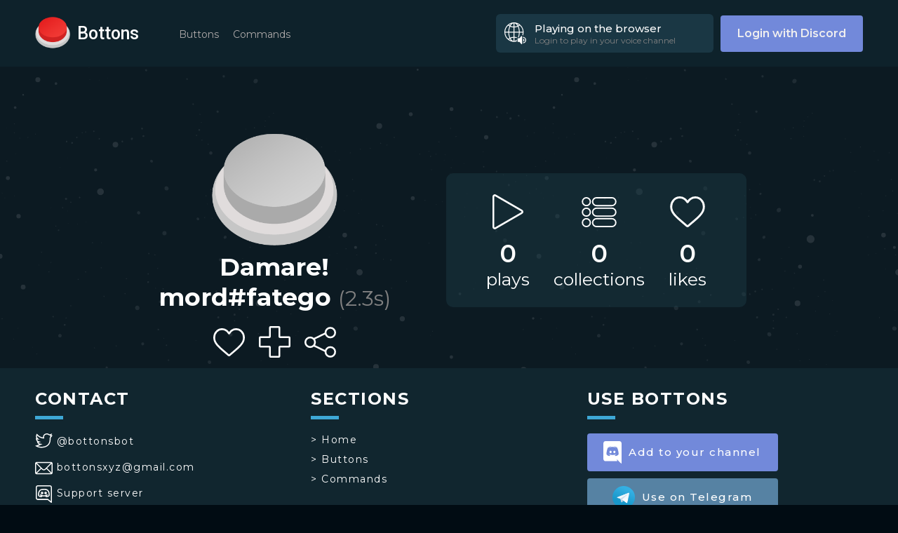

--- FILE ---
content_type: text/html; charset=utf-8
request_url: https://bottons.xyz/button/damare-mord-fatego-91472
body_size: 5807
content:
<!DOCTYPE html><html lang="en"><head><link rel="shortcut icon" type="image/png" href="/favicon.ico"/><link rel="search" type="application/opensearchdescription+xml" href="/opensearch.xml" title="Bottons"/><link rel="apple-touch-icon" sizes="180x180" href="/icons/apple-touch-icon.png"/><link rel="manifest" href="/manifest.json"/><script async="" src="https://www.googletagmanager.com/gtag/js?id=G-5DZ67WWBZP"></script><script>window.dataLayer = window.dataLayer || [];function gtag(){dataLayer.push(arguments);}gtag('js', new Date());gtag('config', 'G-5DZ67WWBZP');</script><script>(function(c,l,a,r,i,t,y){
        c[a]=c[a]||function(){(c[a].q=c[a].q||[]).push(arguments)};
        t=l.createElement(r);t.async=1;t.src="https://www.clarity.ms/tag/"+i;
        y=l.getElementsByTagName(r)[0];y.parentNode.insertBefore(t,y);
    })(window, document, "clarity", "script", "ujmdjblp2s");</script><script async="" src="https://pagead2.googlesyndication.com/pagead/js/adsbygoogle.js?client=ca-pub-3482087682111154" crossorigin="anonymous"></script><meta name="viewport" content="width=device-width"/><meta charSet="utf-8"/><meta name="twitter:site" content="@BottonsBot"/><meta property="fb:app_id" content="484043478789831"/><meta property="og:type" content="website"/><meta property="og:site_name" content="Bottons"/><meta name="theme-color" content="#11262f"/><title>Damare! mord#fatego - Bottons</title><meta name="robots" content="index,follow"/><meta name="googlebot" content="index,follow"/><meta name="description" content="Damare! mord#fatego sound button"/><meta name="twitter:card" content="player"/><meta property="og:title" content="Damare! mord#fatego - Bottons"/><meta property="og:description" content="Damare! mord#fatego sound button"/><meta property="og:url" content="https://bottons.xyz/button/damare-mord-fatego-91472"/><meta property="og:image" content="https://bottons.xyz/images/white.png"/><meta property="og:image:alt" content="Damare! mord#fatego"/><meta property="og:image:width" content="320"/><meta property="og:image:height" content="320"/><link rel="canonical"/><meta name="twitter:player" content="https://bottons.xyz/widget/damare-mord-fatego-91472?utm_source=twitter&amp;utm_medium=tweet&amp;utm_campaign=engagement"/><meta name="twitter:player:width" content="360"/><meta name="twitter:player:height" content="90"/><meta name="twitter:image" content="https://bottons.xyz/images/white.png"/><meta name="twitter:image:alt" content="Damare! mord#fatego"/><meta property="og:audio:url" content="https://bottons.xyz/audios/damare-mord-fatego-91472.ogg"/><meta property="og:audio:type" content="audio/mpeg"/><script type="application/ld+json">{
    "@context": "https://schema.org",
    "@type": "BreadcrumbList",
    "itemListElement": [
      {
        "@type": "ListItem",
        "position": 1,
        "item": {
          "@id": "https://bottons.xyz/buttons/top",
          "name": "Buttons"
        }
      },{
        "@type": "ListItem",
        "position": 2,
        "item": {
          "@id": "https://bottons.xyz/button/damare-mord-fatego-91472",
          "name": "Damare! mord#fatego"
        }
      }
     ]
  }</script><link rel="preload" href="/_next/static/css/44fe89c77a89693615fa.css" as="style"/><link rel="stylesheet" href="/_next/static/css/44fe89c77a89693615fa.css" data-n-g=""/><link rel="preload" href="/_next/static/css/5927f5fcf0c1fbe707c6.css" as="style"/><link rel="stylesheet" href="/_next/static/css/5927f5fcf0c1fbe707c6.css" data-n-p=""/><link rel="preload" href="/_next/static/css/7728e9ef866aa912e8a9.css" as="style"/><link rel="stylesheet" href="/_next/static/css/7728e9ef866aa912e8a9.css" data-n-p=""/><noscript data-n-css="true"></noscript><link rel="preload" href="/_next/static/chunks/main-5995db4c84d03c9a3bd3.js" as="script"/><link rel="preload" href="/_next/static/chunks/webpack-e067438c4cf4ef2ef178.js" as="script"/><link rel="preload" href="/_next/static/chunks/framework.d342f5f3955b7f7d6277.js" as="script"/><link rel="preload" href="/_next/static/chunks/commons.8771c8820a91b81bef93.js" as="script"/><link rel="preload" href="/_next/static/chunks/c3c5d0cdb9f1ad438f4ad5b656b6bd6f6705f9c8.ef03014b79dfa2537fcb.js" as="script"/><link rel="preload" href="/_next/static/chunks/b5deef23c7d8ef607d56d0077c937a2f99b5818b.d23602995e23872b23d2.js" as="script"/><link rel="preload" href="/_next/static/chunks/pages/_app-459b876b85273f96cbc2.js" as="script"/><link rel="preload" href="/_next/static/chunks/d85960a76074004c872029bf2392a4a8b33df1e3.66aa918052f6ef56c880.js" as="script"/><link rel="preload" href="/_next/static/chunks/d85960a76074004c872029bf2392a4a8b33df1e3_CSS.ff5578978733a40a67a3.js" as="script"/><link rel="preload" href="/_next/static/chunks/pages/button/%5Bslug%5D-c9e57871305875dddf31.js" as="script"/></head><body><div id="__next"><div class="Header_header__2wWYf"><div class="Header_menu__aD_lf "><div class="Header_nav-menu__2ulnV Header_compact__3rDIh"><a class="Header_tag__24ae6" href="/buttons/trend">Buttons</a><a class="Header_tag__24ae6" href="/commands">Commands</a></div><a class="LoginButton_login__165Gp" href="/api/auth/login">Login with Discord</a></div><div class="Header_desktop__1VLRx"><a class="Header_logo__r9u9v" href="/"><div class="Header_button__2etfC"><button class="Button_button__3-4gA Button_red__qaSgA" style="width:50px;height:50px" aria-label="red button"></button></div><h1>Bottons</h1></a><div class="Header_nav-menu__2ulnV "><a class="Header_tag__24ae6" href="/buttons/trend">Buttons</a><a class="Header_tag__24ae6" href="/commands">Commands</a></div><div class="Header_right__1q0ad"><div class="PlayIndicator_indicator__2fUvc "><div class="PlayIndicator_image__2fEGG PlayIndicator_speaker__2Q8pR"></div><div class="PlayIndicator_details__3Zlhl"><div class="PlayIndicator_title__3z7Fr">Playing on the browser</div><div class="PlayIndicator_subtitle__3Tynr">Login to play in your voice channel</div></div></div><a class="LoginButton_login__165Gp" href="/api/auth/login">Login with Discord</a></div></div><div class="Header_mobile__3mpvc"><div class="Header_buttonMenu__1oeSg "><div class="Header_line__XWOAi Header_top__TJZKm"></div><div class="Header_line__XWOAi Header_middle__2lLDu"></div><div class="Header_line__XWOAi Header_bottom__1JGbW"></div></div><div class="Header_logoWrapper__3MDam"><a class="Header_logo__r9u9v" href="/"><div class="Header_button__2etfC"><button class="Button_button__3-4gA Button_red__qaSgA" style="width:50px;height:50px" aria-label="red button"></button></div><h1>Bottons</h1></a></div><div class="Header_indicatorWrapper__2-6Z1"><div class="PlayIndicator_indicator__2fUvc PlayIndicator_compact__BW4Hg"><div class="PlayIndicator_image__2fEGG PlayIndicator_speaker__2Q8pR"></div></div></div></div></div><div class="Layout_layout__9S_lM"><div class="Button_button__1_IvC"><div class="Button_button-profile__TIFDc"><button class="Button_button__3-4gA Button_white__3Y5Up" style="width:180px;height:180px" aria-label="Damare! mord#fatego"></button><h1 class="Button_title__1ukBx">Damare! mord#fatego<!-- --> <span>(<!-- -->2.3<!-- -->s)</span></h1><div class="Interactions_interactions__Xwb4n Interactions_shown__BVg6M "><div class="Interactions_like-button__2hnz5 Interactions_interaction-button__3CuXE  " title="Like this button"><div class="Interactions_circle__3gzz8" style="height:45px;width:45px"><div class="Loading_circle__37Ytu" style="width:10px;height:10px;border-width:5px"></div></div></div><div class="Interactions_add-collection__35YGX Interactions_interaction-button__3CuXE" style="height:45px;width:45px" title="Add this button to a collection"></div><div class="Interactions_share__1rMCi Interactions_interaction-button__3CuXE" style="height:45px;width:45px" title="Share this button"></div></div></div><div class="Button_button-info__2lG0F"><div><div class="Button_stats-container__3vOOU"><div class="Button_stat__MaraG"><div class="Button_icon__YLSgC Button_plays__xIjIG"></div><h1>0</h1><h2>plays</h2></div><div class="Button_stat__MaraG"><div class="Button_icon__YLSgC Button_collections__16lbT"></div><h1>0</h1><h2>collections</h2></div><div class="Button_stat__MaraG"><div class="Button_icon__YLSgC Button_likes__2G4Fb"></div><h1>0</h1><h2>likes</h2></div></div></div></div></div></div><div class="Footer_Footer__22Ouj"><div class="Footer_container__KqpsO"><div class="Footer_col__r3Zyc "><h2>CONTACT</h2><div class="Footer_line__BRnBE"></div><a target="_blank" rel="noopener noreferrer nofollow" class="Footer_link__3jz1P" href="https://twitter.com/BottonsBot"><div class="Footer_logo__1_L02 Footer_twitter__26xhM"></div> <!-- -->@bottonsbot</a><a target="_blank" rel="noopener noreferrer nofollow" class="Footer_link__3jz1P" href="mailto:bottonsxyz@gmail.com"><div class="Footer_logo__1_L02 Footer_gmail__2yBji"></div> <!-- -->bottonsxyz@gmail.com</a><a target="_blank" rel="noopener noreferrer nofollow" class="Footer_link__3jz1P" href="https://discord.gg/jAqxZnh64d"><div class="Footer_logo__1_L02 Footer_discord__40D-v"></div> <!-- -->Support server</a></div><div class="Footer_col__r3Zyc "><h2>SECTIONS</h2><div class="Footer_line__BRnBE"></div><div class="Footer_links__3P9bw"><a class="Footer_link__3jz1P" href="/">&gt; <!-- -->Home</a><a class="Footer_link__3jz1P" href="/buttons/trend">&gt; <!-- -->Buttons</a><a class="Footer_link__3jz1P" href="/commands">&gt; <!-- -->Commands</a></div></div><div class="Footer_col__r3Zyc "><h2>USE BOTTONS</h2><div class="Footer_line__BRnBE"></div><a target="_blank" class="ConnectButton_button__3LF_i ConnectButton_discord__xbEX1 ConnectButton_small__2oovY" href="/connect/discord"><img src="[data-uri]" alt=""/>Add to your channel</a><a target="_blank" class="ConnectButton_button__3LF_i ConnectButton_telegram__2mwAh ConnectButton_small__2oovY" href="/connect/telegram"><img src="/_next/static/images/telegram-880e1d3cf32350ad76a6e6c233a3dc81.png" alt=""/>Use on Telegram</a></div></div><div class="Footer_rights__1xnri"><p>Copyright © <!-- -->2026<!-- --> bottons.xyz</p><div class="Footer_links__3P9bw"><a href="/privacy">Privacy policy</a> - <a href="/terms">Terms of use</a></div></div></div><audio></audio></div><script id="__NEXT_DATA__" type="application/json">{"props":{"pageProps":{"statusCode":200,"button":{"slug":"damare-mord-fatego-91472","name":"Damare! mord#fatego","category":null,"description":null,"color":"white","duration":2.25,"play_count":0,"like_count":0,"collection_count":0,"user":null,"tags":[]},"relatedButtons":{"count":0,"offset":0,"limit":18,"buttons":[]},"collections":{"count":0,"offset":0,"limit":5,"collections":[]}}},"page":"/button/[slug]","query":{"slug":"damare-mord-fatego-91472"},"buildId":"D-jwjbMk1F0CTnpakrByi","isFallback":false,"gip":true,"head":[["meta",{"name":"viewport","content":"width=device-width"}],["meta",{"charSet":"utf-8"}],["meta",{"name":"twitter:site","content":"@BottonsBot"}],["meta",{"property":"fb:app_id","content":"484043478789831"}],["meta",{"property":"og:type","content":"website"}],["meta",{"property":"og:site_name","content":"Bottons"}],["meta",{"name":"theme-color","content":"#11262f"}],["title",{"children":"Damare! mord#fatego - Bottons"}],["meta",{"name":"robots","content":"index,follow"}],["meta",{"name":"googlebot","content":"index,follow"}],["meta",{"name":"description","content":"Damare! mord#fatego sound button"}],["meta",{"name":"twitter:card","content":"player"}],["meta",{"property":"og:title","content":"Damare! mord#fatego - Bottons"}],["meta",{"property":"og:description","content":"Damare! mord#fatego sound button"}],["meta",{"property":"og:url","content":"https://bottons.xyz/button/damare-mord-fatego-91472"}],["meta",{"property":"og:image","content":"https://bottons.xyz/images/white.png"}],["meta",{"property":"og:image:alt","content":"Damare! mord#fatego"}],["meta",{"property":"og:image:width","content":"320"}],["meta",{"property":"og:image:height","content":"320"}],["link",{"rel":"canonical","href":true}],["meta",{"name":"twitter:player","content":"https://bottons.xyz/widget/damare-mord-fatego-91472?utm_source=twitter\u0026utm_medium=tweet\u0026utm_campaign=engagement"}],["meta",{"name":"twitter:player:width","content":"360"}],["meta",{"name":"twitter:player:height","content":"90"}],["meta",{"name":"twitter:image","content":"https://bottons.xyz/images/white.png"}],["meta",{"name":"twitter:image:alt","content":"Damare! mord#fatego"}],["meta",{"property":"og:audio:url","content":"https://bottons.xyz/audios/damare-mord-fatego-91472.ogg"}],["meta",{"property":"og:audio:type","content":"audio/mpeg"}],["script",{"type":"application/ld+json","dangerouslySetInnerHTML":{"__html":"{\n    \"@context\": \"https://schema.org\",\n    \"@type\": \"BreadcrumbList\",\n    \"itemListElement\": [\n      {\n        \"@type\": \"ListItem\",\n        \"position\": 1,\n        \"item\": {\n          \"@id\": \"https://bottons.xyz/buttons/top\",\n          \"name\": \"Buttons\"\n        }\n      },{\n        \"@type\": \"ListItem\",\n        \"position\": 2,\n        \"item\": {\n          \"@id\": \"https://bottons.xyz/button/damare-mord-fatego-91472\",\n          \"name\": \"Damare! mord#fatego\"\n        }\n      }\n     ]\n  }"}}]]}</script><script nomodule="" src="/_next/static/chunks/polyfills-05d6b25b3c33d28a7267.js"></script><script src="/_next/static/chunks/main-5995db4c84d03c9a3bd3.js" async=""></script><script src="/_next/static/chunks/webpack-e067438c4cf4ef2ef178.js" async=""></script><script src="/_next/static/chunks/framework.d342f5f3955b7f7d6277.js" async=""></script><script src="/_next/static/chunks/commons.8771c8820a91b81bef93.js" async=""></script><script src="/_next/static/chunks/c3c5d0cdb9f1ad438f4ad5b656b6bd6f6705f9c8.ef03014b79dfa2537fcb.js" async=""></script><script src="/_next/static/chunks/b5deef23c7d8ef607d56d0077c937a2f99b5818b.d23602995e23872b23d2.js" async=""></script><script src="/_next/static/chunks/pages/_app-459b876b85273f96cbc2.js" async=""></script><script src="/_next/static/chunks/d85960a76074004c872029bf2392a4a8b33df1e3.66aa918052f6ef56c880.js" async=""></script><script src="/_next/static/chunks/d85960a76074004c872029bf2392a4a8b33df1e3_CSS.ff5578978733a40a67a3.js" async=""></script><script src="/_next/static/chunks/pages/button/%5Bslug%5D-c9e57871305875dddf31.js" async=""></script><script src="/_next/static/D-jwjbMk1F0CTnpakrByi/_buildManifest.js" async=""></script><script src="/_next/static/D-jwjbMk1F0CTnpakrByi/_ssgManifest.js" async=""></script><script defer src="https://static.cloudflareinsights.com/beacon.min.js/vcd15cbe7772f49c399c6a5babf22c1241717689176015" integrity="sha512-ZpsOmlRQV6y907TI0dKBHq9Md29nnaEIPlkf84rnaERnq6zvWvPUqr2ft8M1aS28oN72PdrCzSjY4U6VaAw1EQ==" data-cf-beacon='{"version":"2024.11.0","token":"e8ba5743fb9e4b0098b3c70f8fcd3185","r":1,"server_timing":{"name":{"cfCacheStatus":true,"cfEdge":true,"cfExtPri":true,"cfL4":true,"cfOrigin":true,"cfSpeedBrain":true},"location_startswith":null}}' crossorigin="anonymous"></script>
</body></html>

--- FILE ---
content_type: text/html; charset=utf-8
request_url: https://www.google.com/recaptcha/api2/aframe
body_size: 248
content:
<!DOCTYPE HTML><html><head><meta http-equiv="content-type" content="text/html; charset=UTF-8"></head><body><script nonce="g8I_ZmMa5b28aiA4Rfqm5A">/** Anti-fraud and anti-abuse applications only. See google.com/recaptcha */ try{var clients={'sodar':'https://pagead2.googlesyndication.com/pagead/sodar?'};window.addEventListener("message",function(a){try{if(a.source===window.parent){var b=JSON.parse(a.data);var c=clients[b['id']];if(c){var d=document.createElement('img');d.src=c+b['params']+'&rc='+(localStorage.getItem("rc::a")?sessionStorage.getItem("rc::b"):"");window.document.body.appendChild(d);sessionStorage.setItem("rc::e",parseInt(sessionStorage.getItem("rc::e")||0)+1);localStorage.setItem("rc::h",'1768946671681');}}}catch(b){}});window.parent.postMessage("_grecaptcha_ready", "*");}catch(b){}</script></body></html>

--- FILE ---
content_type: text/css; charset=UTF-8
request_url: https://bottons.xyz/_next/static/css/5927f5fcf0c1fbe707c6.css
body_size: 4631
content:
.LoginButton_login__165Gp{background-color:#7289da;border-radius:4px;text-decoration:none;color:#f0efef;-webkit-box-sizing:border-box;box-sizing:border-box;font-weight:600;padding:12px 24px;height:52px;display:flex;justify-content:center;align-items:center}.LoginButton_login__165Gp:hover{background-color:#677bc4}.RequireLogin_container__3Hji6{padding:25px}.RequireLogin_container__3Hji6 h1{font-weight:500;margin-bottom:15px}.RequireLogin_container__3Hji6 h2{font-weight:400;font-size:17px}.RequireLogin_container__3Hji6 .RequireLogin_wrapper__3uVw_{text-align:center;width:100%;margin-top:20px}.Modal_container__2iik3{position:fixed;left:0;top:0;width:100%;height:100%;background-color:rgba(0,0,0,.5);opacity:0;visibility:hidden;-webkit-transform:scale(1.1);transform:scale(1.1);-webkit-transition:visibility 0s linear .25s,opacity .25s 0s,-webkit-transform .25s;transition:visibility 0s linear .25s,opacity .25s 0s,-webkit-transform .25s;transition:visibility 0s linear .25s,opacity .25s 0s,transform .25s;transition:visibility 0s linear .25s,opacity .25s 0s,transform .25s,-webkit-transform .25s;z-index:50;pointer-events:none}.Modal_container__2iik3.Modal_open__2R8B0{opacity:1;visibility:visible;-webkit-transform:scale(1);transform:scale(1);-webkit-transition:visibility 0s linear 0s,opacity .25s 0s,-webkit-transform .25s;transition:visibility 0s linear 0s,opacity .25s 0s,-webkit-transform .25s;transition:visibility 0s linear 0s,opacity .25s 0s,transform .25s;transition:visibility 0s linear 0s,opacity .25s 0s,transform .25s,-webkit-transform .25s;pointer-events:all}.Modal_close___1tMV{position:absolute;top:5px;right:15px;z-index:1;cursor:pointer;font-size:30px;font-family:sans-serif;-webkit-user-select:none;-ms-user-select:none;user-select:none;color:#868686;border:none;background:transparent;outline:none}.Modal_modal__3wSJA{position:absolute;top:50%;left:50%;-webkit-transform:translate(-50%,-50%);transform:translate(-50%,-50%);width:100%;min-width:325px;max-width:calc(100% - 30px);max-height:calc(100% - 60px);overflow-y:auto;overflow-x:hidden;color:#fff;background-color:#10242d;border-radius:7px}.Loading_loading__1JItM{height:100%;width:100%;background-color:rgba(0,0,0,.7);display:flex;justify-content:space-around;align-items:center;top:0;text-align:center;position:absolute;left:0}.Loading_loading__1JItM h1{margin-top:15px;font-weight:500}.Loading_circle__37Ytu{width:50px;height:50px;border-radius:50%;border:solid;border-color:#fff #fff transparent;-webkit-animation:Loading_spinner__3_gEo 1s ease infinite;animation:Loading_spinner__3_gEo 1s ease infinite;margin:auto}@-webkit-keyframes Loading_spinner__3_gEo{to{-webkit-transform:rotate(1turn);transform:rotate(1turn)}}@keyframes Loading_spinner__3_gEo{to{-webkit-transform:rotate(1turn);transform:rotate(1turn)}}.PlayIndicator_indicator__2fUvc{display:inline-flex;align-items:center;color:#fff;background-color:#1a3744;padding:10px;border-radius:6px;-webkit-box-sizing:border-box;box-sizing:border-box;height:55px;min-width:310px;max-width:310px;cursor:pointer;-webkit-user-select:none;-ms-user-select:none;user-select:none;vertical-align:middle;margin-right:10px}.PlayIndicator_indicator__2fUvc .PlayIndicator_image__2fEGG{min-width:35px;width:35px;height:35px;margin-right:10px;display:flex;justify-content:center;align-items:center;background-size:contain;border-radius:50%}.PlayIndicator_indicator__2fUvc .PlayIndicator_image__2fEGG.PlayIndicator_speaker__2Q8pR{background-image:url(/_next/static/media/web_with_speaker.22b21f4eed36cfefe4e6749d4e48fa88.svg);background-repeat:no-repeat;background-size:89%;background-position:50%;border-radius:0}.PlayIndicator_indicator__2fUvc .PlayIndicator_details__3Zlhl{width:calc(100% - 45px)}.PlayIndicator_indicator__2fUvc .PlayIndicator_title__3z7Fr{font-weight:500;font-size:15px}.PlayIndicator_indicator__2fUvc .PlayIndicator_subtitle__3Tynr{font-size:12px;color:grey;display:flex}.PlayIndicator_indicator__2fUvc .PlayIndicator_subtitle__3Tynr,.PlayIndicator_indicator__2fUvc .PlayIndicator_subtitle__3Tynr span,.PlayIndicator_indicator__2fUvc .PlayIndicator_title__3z7Fr{overflow:hidden;text-overflow:ellipsis;white-space:nowrap}.PlayIndicator_indicator__2fUvc.PlayIndicator_compact__BW4Hg{min-width:0;margin-right:0}.PlayIndicator_indicator__2fUvc.PlayIndicator_compact__BW4Hg .PlayIndicator_speaker__2Q8pR{margin-right:0}.Button_button__3-4gA{background:none;border:none;background-size:contain;outline:none;cursor:pointer;-webkit-tap-highlight-color:rgba(0,0,0,0);background-repeat:no-repeat;background-position:0 0;background-size:100%;touch-action:manipulation;-webkit-user-select:none;-ms-user-select:none;user-select:none}.Button_button__3-4gA.Button_black__Jh3cW{background-image:url(/_next/static/media/black.3af586185899b0bdbe62dd1268b77461.png)}.Button_button__3-4gA.Button_blue__1UlPT{background-image:url(/_next/static/media/blue.d2a8af4a83bdc58573ca85c4ad9db236.png)}.Button_button__3-4gA.Button_green__2PLtm{background-image:url(/_next/static/media/green.fc15c2576b19beb6373c918301e13898.png)}.Button_button__3-4gA.Button_orange__3DyJP{background-image:url(/_next/static/media/orange.781a8a6e2fdc20deb65b133e0f63b53d.png)}.Button_button__3-4gA.Button_purple__2G_qN{background-image:url(/_next/static/media/purple.e091e5780b9a7d651e1eadd9d34e980c.png)}.Button_button__3-4gA.Button_red__qaSgA{background-image:url(/_next/static/media/red.05d734b180ad1482460422e9a7ecb8c9.png)}.Button_button__3-4gA.Button_white__3Y5Up{background-image:url(/_next/static/media/white.9453430568674042709702e196e2d7d0.png)}.Button_button__3-4gA.Button_yellow__2cN4X{background-image:url(/_next/static/media/yellow.8081a394b3b541e65a9436a51e23bfa0.png)}.Button_button__3-4gA:active{background-position:0 100%}.Header_header__2wWYf{background-color:#0e222b;padding:20px 50px;position:fixed;width:100vw;-webkit-box-sizing:border-box;box-sizing:border-box;height:95px;top:0;z-index:2}.Header_header__2wWYf .Header_nav-menu__2ulnV{display:inline-block;vertical-align:middle;margin-left:47px;padding-top:3px}.Header_header__2wWYf .Header_nav-menu__2ulnV .Header_tag__24ae6{height:100%;-webkit-box-sizing:border-box;box-sizing:border-box;padding:10px;text-decoration:none;color:#ada9a9;font-size:14px;font-family:Montserrat}.Header_header__2wWYf .Header_nav-menu__2ulnV .Header_tag__24ae6:hover{color:#fff}.Header_header__2wWYf .Header_nav-menu__2ulnV.Header_compact__3rDIh{margin-top:60px}.Header_header__2wWYf .Header_nav-menu__2ulnV.Header_compact__3rDIh .Header_tag__24ae6{display:block;font-size:20px;height:45px}.Header_header__2wWYf .Header_right__1q0ad{float:right;display:flex;justify-content:center;align-items:center}.Header_header__2wWYf .Header_user-panel__15o8E{-webkit-user-select:none;-ms-user-select:none;user-select:none;display:inline-block;vertical-align:middle;height:55px}.Header_header__2wWYf .Header_user-panel__15o8E .Header_user__3gv8v{display:inline-block;background-color:#1a3744;padding:10px 0;border-radius:6px;margin-left:10px;cursor:pointer;height:55px;-webkit-box-sizing:border-box;box-sizing:border-box;-webkit-transition:height .2s ease-in;transition:height .2s ease-in;overflow:hidden;min-width:230px}.Header_header__2wWYf .Header_user-panel__15o8E .Header_user__3gv8v.Header_compact__3rDIh.Header_droped__c-8xw{background-color:transparent}.Header_header__2wWYf .Header_user-panel__15o8E .Header_user__3gv8v.Header_compact__3rDIh{border-top:1px solid hsla(0,0%,100%,.38);border-radius:0;width:100%;margin-left:0;margin-top:30px;padding-top:20px}.Header_header__2wWYf .Header_user-panel__15o8E .Header_user__3gv8v.Header_compact__3rDIh p{font-size:20px}.Header_header__2wWYf .Header_user-panel__15o8E .Header_user__3gv8v .Header_user-display__16zse{display:flex;align-items:center;padding:0 15px}.Header_header__2wWYf .Header_user-panel__15o8E .Header_user__3gv8v.Header_droped__c-8xw{height:205px;background-color:#224657}.Header_header__2wWYf .Header_user-panel__15o8E .Header_user__3gv8v.Header_droped__c-8xw .Header_triangle__1cwUZ{-webkit-transform:rotate(-180deg);transform:rotate(-180deg)}.Header_header__2wWYf .Header_user-panel__15o8E .Header_user__3gv8v:hover{background-color:#224657}.Header_header__2wWYf .Header_user-panel__15o8E .Header_user__3gv8v image{width:35px;height:35px;border-radius:100%;display:inline-block;vertical-align:middle}.Header_header__2wWYf .Header_user-panel__15o8E .Header_user__3gv8v p{display:inline-block;vertical-align:middle;color:#fff;font-weight:500;font-size:15px;margin-left:7px;margin-right:7px;flex:1 1;max-width:160px;text-overflow:ellipsis;display:block;white-space:nowrap;overflow:hidden}.Header_header__2wWYf .Header_user-panel__15o8E .Header_user__3gv8v .Header_triangle__1cwUZ{height:7px;width:12px;background-position:50%;background-image:url(/_next/static/media/dropdown.c8648a48ea0bd66d96681c2c0b3c025f.svg);background-repeat:no-repeat;display:inline-block;margin-left:5px;-webkit-transition:-webkit-transform .2s ease-in;transition:-webkit-transform .2s ease-in;transition:transform .2s ease-in;transition:transform .2s ease-in,-webkit-transform .2s ease-in}.Header_header__2wWYf .Header_user-panel__15o8E .Header_user__3gv8v .Header_user-dropdown__2FdtR{position:relative;margin-top:15px;-webkit-box-sizing:border-box;box-sizing:border-box;text-align:left}.Header_header__2wWYf .Header_user-panel__15o8E .Header_user__3gv8v .Header_user-dropdown__2FdtR a{display:block;text-decoration:none;color:#fff;padding:10px 0 10px 20px}.Header_header__2wWYf .Header_user-panel__15o8E .Header_user__3gv8v .Header_user-dropdown__2FdtR a:hover{background-color:#295468}.Header_header__2wWYf .Header_user-panel__15o8E .Header_user__3gv8v .Header_user-dropdown__2FdtR a:hover.Header_logout__2jUMq{background-color:rgba(255,81,81,.19)}.Header_header__2wWYf .Header_user-panel__15o8E .Header_user__3gv8v .Header_user-dropdown__2FdtR a .Header_icon__3pGef{height:25px;width:25px;background-position:50%;background-size:contain;background-repeat:no-repeat;background-color:transparent;vertical-align:middle;display:inline-block;margin-right:7px}.Header_header__2wWYf .Header_user-panel__15o8E .Header_user__3gv8v .Header_user-dropdown__2FdtR a.Header_add__2Rov9 .Header_icon__3pGef{background-image:url(/_next/static/media/upload.f1a98e7e62f4da2d89bf564d7a3e93ac.svg)}.Header_header__2wWYf .Header_user-panel__15o8E .Header_user__3gv8v .Header_user-dropdown__2FdtR a.Header_profile__G_RK2 .Header_icon__3pGef{background-image:url(/_next/static/media/profile.17dd023d0e636150d56666109f0a188c.svg)}.Header_header__2wWYf .Header_user-panel__15o8E .Header_user__3gv8v .Header_user-dropdown__2FdtR a.Header_logout__2jUMq{color:#ff2f2f;font-weight:500}.Header_header__2wWYf .Header_user-panel__15o8E .Header_user__3gv8v .Header_user-dropdown__2FdtR a.Header_logout__2jUMq .Header_icon__3pGef{background-image:url(/_next/static/media/logout_red.15eeb802c8dbe3d44712675ca2468d38.svg)}.Header_logo__r9u9v .Header_button__2etfC{display:inline;vertical-align:middle}.Header_logo__r9u9v h1{text-decoration:none;color:#fff;display:inline-block;vertical-align:middle;margin-left:10px;font-weight:500;font-size:25px;font-family:Roboto}.Header_mobile__3mpvc{display:none}.Header_mobile__3mpvc .Header_buttonMenu__1oeSg{width:40px;height:40px;background-color:transparent;background-position:50%;background-size:cover;border:none;position:absolute;z-index:2;cursor:pointer;margin-top:8px}.Header_mobile__3mpvc .Header_buttonMenu__1oeSg .Header_line__XWOAi{border-top:5px solid #fff;height:1px;-webkit-transition:-webkit-transform .3s ease;transition:-webkit-transform .3s ease;transition:transform .3s ease;transition:transform .3s ease,-webkit-transform .3s ease;border-radius:5px}.Header_mobile__3mpvc .Header_buttonMenu__1oeSg .Header_line__XWOAi.Header_middle__2lLDu,.Header_mobile__3mpvc .Header_buttonMenu__1oeSg .Header_line__XWOAi.Header_top__TJZKm{margin-bottom:10px}.Header_mobile__3mpvc .Header_buttonMenu__1oeSg.Header_open__1aSU1 .Header_line__XWOAi.Header_middle__2lLDu{-webkit-transform:rotate(-45deg);transform:rotate(-45deg)}.Header_mobile__3mpvc .Header_buttonMenu__1oeSg.Header_open__1aSU1 .Header_line__XWOAi.Header_top__TJZKm{-webkit-transform:translateY(15px) rotate(45deg);transform:translateY(15px) rotate(45deg)}.Header_mobile__3mpvc .Header_buttonMenu__1oeSg.Header_open__1aSU1 .Header_line__XWOAi.Header_bottom__1JGbW{-webkit-transform:translateY(-17px) rotate(45deg);transform:translateY(-17px) rotate(45deg)}.Header_mobile__3mpvc .Header_logoWrapper__3MDam{position:absolute;left:50%;-webkit-transform:translateX(-50%);transform:translateX(-50%)}.Header_mobile__3mpvc .Header_indicatorWrapper__2-6Z1{position:absolute;right:20px}.Header_menu__aD_lf{display:none}@media(max-width:1060px){.Header_mobile__3mpvc{display:flex;justify-content:space-between}.Header_desktop__1VLRx{display:none}.Header_menu__aD_lf{display:flex;flex-direction:column;position:fixed;background:#050f15;padding:20px;-webkit-box-sizing:border-box;box-sizing:border-box;top:0;left:-320px;width:320px;height:100vh;z-index:1;-webkit-transition:.3s ease;transition:.3s ease}.Header_menu__aD_lf.Header_open__1aSU1{left:0}.Header_header__2wWYf{padding:20px}}.ConnectButton_button__3LF_i{font-size:18px;padding:16px 24px;border:0;font-weight:500;cursor:pointer;border-radius:4px;-webkit-transition:.2s;transition:.2s;vertical-align:middle;color:#fff;text-decoration:none;display:inline-block;margin-top:6px;-webkit-user-select:none;-ms-user-select:none;user-select:none}.ConnectButton_button__3LF_i.ConnectButton_small__2oovY{padding:11px 16px;font-size:15px;display:flex;align-items:center;justify-content:center;width:240px;margin:10px 0}.ConnectButton_button__3LF_i.ConnectButton_discord__xbEX1{background-color:#7289da;margin-right:5px}.ConnectButton_button__3LF_i.ConnectButton_discord__xbEX1 img{width:26px;vertical-align:middle;margin-right:10px}.ConnectButton_button__3LF_i.ConnectButton_discord__xbEX1:hover{background-color:#677bc4}.ConnectButton_button__3LF_i.ConnectButton_telegram__2mwAh{background-color:#5682a3;margin-right:5px}.ConnectButton_button__3LF_i.ConnectButton_telegram__2mwAh img{width:32px;vertical-align:middle;margin-right:10px}.ConnectButton_button__3LF_i.ConnectButton_telegram__2mwAh:hover{background-color:#4d7899}.ConnectButton_button__3LF_i.ConnectButton_search__3MvI4{background-color:rgba(26,54,68,.4)}.ConnectButton_button__3LF_i.ConnectButton_search__3MvI4 img{width:20px;vertical-align:middle;margin-right:10px}.ConnectButton_button__3LF_i.ConnectButton_search__3MvI4:hover{background-color:#6b9ec5}@media(max-width:479px){.ConnectButton_button__3LF_i.ConnectButton_small__2oovY{width:100%;font-size:12px;padding:11px 0}}.Footer_Footer__22Ouj{background-color:#11262f;padding-top:4px;width:100vw;-webkit-box-sizing:border-box;box-sizing:border-box;color:#fff;letter-spacing:1.5px}.Footer_Footer__22Ouj .Footer_container__KqpsO{margin:0 auto;display:flex;flex-wrap:wrap;padding:25px 50px}.Footer_Footer__22Ouj .Footer_container__KqpsO .Footer_col__r3Zyc{min-width:240px;flex:.5 1}.Footer_Footer__22Ouj .Footer_container__KqpsO .Footer_col__r3Zyc .Footer_links__3P9bw .Footer_link__3jz1P{display:block;margin-top:0;margin-bottom:10px;-webkit-transition:.2s;transition:.2s}.Footer_Footer__22Ouj .Footer_container__KqpsO .Footer_col__r3Zyc .Footer_links__3P9bw .Footer_link__3jz1P:hover{color:#3ea8d6}.Footer_Footer__22Ouj .Footer_container__KqpsO .Footer_col__r3Zyc .Footer_line__BRnBE{border-top:5px solid #3ea8d6;width:40px;margin-top:10px;margin-bottom:20px}.Footer_Footer__22Ouj .Footer_container__KqpsO .Footer_col__r3Zyc .Footer_link__3jz1P{font-size:14px;margin-bottom:12px;color:#fff;text-decoration:none;display:block;width:-webkit-fit-content;width:fit-content}.Footer_Footer__22Ouj .Footer_container__KqpsO .Footer_col__r3Zyc .Footer_link__3jz1P:hover{color:#3ea8d6}.Footer_Footer__22Ouj .Footer_container__KqpsO .Footer_col__r3Zyc .Footer_link__3jz1P .Footer_logo__1_L02{width:25px;height:25px;background-size:cover;background-position:50%;display:inline-block;vertical-align:middle}.Footer_Footer__22Ouj .Footer_container__KqpsO .Footer_col__r3Zyc .Footer_link__3jz1P .Footer_logo__1_L02.Footer_twitter__26xhM{background-image:url(/_next/static/media/twitter.9b689d89ffab04b2bc331b6fdbcbb1f3.svg)}.Footer_Footer__22Ouj .Footer_container__KqpsO .Footer_col__r3Zyc .Footer_link__3jz1P .Footer_logo__1_L02.Footer_gmail__2yBji{background-image:url(/_next/static/media/mail.3f256f9166743118f1ced9e14ba90f3e.svg)}.Footer_Footer__22Ouj .Footer_container__KqpsO .Footer_col__r3Zyc .Footer_link__3jz1P .Footer_logo__1_L02.Footer_discord__40D-v{background-image:url(/_next/static/media/discord.08943d79aa523d22687f2d1ecd9fadaf.svg)}.Footer_rights__1xnri{background-color:#18323e;padding:5px 50px;width:100vw;font-size:12px;color:#fff;display:flex;flex-wrap:wrap;align-items:center;justify-content:space-between;-webkit-box-sizing:border-box;box-sizing:border-box}.Footer_rights__1xnri a{color:#fff;text-decoration:none;-webkit-transition:.2s;transition:.2s}.Footer_rights__1xnri a:hover{color:#abb7e6}@media(max-width:555px){.Footer_rights__1xnri{justify-content:center}}.Layout_layout__9S_lM{background-image:url(/_next/static/media/starmap.09c7fc9832dd5d3a796d572df0a88b41.svg);background-color:#0c1a22;background-size:60%;background-position:50%;width:100vw;margin-top:95px;text-align:center;-webkit-box-sizing:border-box;box-sizing:border-box;color:#fff;overflow-x:hidden;min-height:calc(100vh - 366px)}.AddToCollection_container__3EY7D{-webkit-box-sizing:border-box;box-sizing:border-box;padding:20px 0;margin:0}.AddToCollection_container__3EY7D h3{font-size:25px;font-weight:600;padding-left:27px}.AddToCollection_container__3EY7D .AddToCollection_total__Cb-Za{padding-bottom:10px;font-size:15px;padding-left:27px;border-bottom:1px solid hsla(0,0%,100%,.23)}.AddToCollection_content__1A3LH{display:flex;flex-direction:column;max-height:calc(100vh - 100px)}.AddToCollection_list__13Z1Q{overflow-y:auto;max-height:430px;flex:1 1;padding:10px 0}.AddToCollection_list__13Z1Q h2{text-align:center;font-weight:600;font-size:24px;padding:20px 0;color:#7b7b7b}.AddToCollection_collection__2uNjp{cursor:pointer;-webkit-user-select:none;-ms-user-select:none;user-select:none;padding:3px 27px}.AddToCollection_collection__2uNjp:hover{background-color:#224657}.AddToCollection_collection__2uNjp.AddToCollection_loading__2ArlZ{cursor:progress}.AddToCollection_collection__2uNjp .AddToCollection_checkbox__3hLJo{display:inline-block;height:20px;width:20px;background-image:url(/_next/static/media/check_unchecked.e16b577d25a46a63324eb8bf9cb39560.svg);background-position:50%;background-size:contain;background-repeat:no-repeat}.AddToCollection_collection__2uNjp .AddToCollection_checkbox__3hLJo.AddToCollection_checked__156i1{background-image:url(/_next/static/media/check_checked.cb9be5db807d44f8232835c46e60a0a2.svg)}.AddToCollection_collection__2uNjp .AddToCollection_collection-info__3LOq9{display:inline-block;vertical-align:middle;margin-left:10px}.AddToCollection_collection__2uNjp .AddToCollection_collection-info__3LOq9 .AddToCollection_name__2so1K{display:block;font-size:18px}.AddToCollection_collection__2uNjp .AddToCollection_collection-info__3LOq9 .AddToCollection_count__3crP2{display:block;font-size:15px;color:grey}.AddToCollection_create__3h-E9{border-top:1px solid hsla(0,0%,100%,.23);padding:15px 27px 0;text-align:center;display:flex}.AddToCollection_create__3h-E9 input{font-size:16px;outline:none;border:1px solid #fff;background-color:transparent;color:#fff;border-radius:4px;height:37px;-webkit-box-sizing:border-box;box-sizing:border-box}.AddToCollection_create__3h-E9 input[type=text]{flex:1 1;padding:7px}.AddToCollection_create__3h-E9 input[type=text]::-webkit-input-placeholder{color:#a5a5a5}.AddToCollection_create__3h-E9 input[type=text]:-ms-input-placeholder{color:#a5a5a5}.AddToCollection_create__3h-E9 input[type=text]::placeholder{color:#a5a5a5}.AddToCollection_create__3h-E9 .AddToCollection_submit__jLJJI{cursor:pointer;width:37px;margin-left:3px;font-size:30px;font-weight:500;line-height:0px}.AddToCollection_create__3h-E9 .AddToCollection_submit__jLJJI:hover{background-color:#224657}.Share_share__2SR66{padding:20px 0}.Share_share__2SR66 h1{padding:0 0 15px 30px;border-bottom:1px solid hsla(0,0%,100%,.35);font-size:30px}.Share_share__2SR66 h2{padding:15px 0 0 30px;border-top:1px solid hsla(0,0%,100%,.35);font-size:20px}.Share_share__2SR66 h3{font-size:15px;font-weight:400;padding:10px;flex:1 1;background-color:rgba(0,0,0,.22);border-radius:4px;word-break:break-all}.Share_container__epCXx{display:flex;justify-content:space-between;flex-wrap:wrap;padding:20px 80px}.Share_link__1c7e-{display:flex;margin-top:10px;align-items:center;padding:0 20px}.Share_link__1c7e- button{height:30px;width:30px;background-color:transparent;border:none;background-image:url(/_next/static/media/copy.4dc2fc1b9d63e382192d202bd3c9a434.svg);background-position:50%;background-size:70%;background-repeat:no-repeat;outline:none;cursor:pointer;margin-left:10px}.Interactions_interactions__Xwb4n{display:none}.Interactions_interactions__Xwb4n.Interactions_inside__B41iG{position:absolute;margin-top:-25px}.Interactions_interactions__Xwb4n.Interactions_shown__BVg6M{display:block}.Interactions_interactions__Xwb4n .Interactions_interaction-button__3CuXE{background-size:contain;background-position:50%;background-repeat:no-repeat;-webkit-transition:background-size .3s ease-in;transition:background-size .3s ease-in;cursor:pointer;display:inline-block;margin:0 10px;vertical-align:middle}.Interactions_interactions__Xwb4n .Interactions_interaction-button__3CuXE:active{background-size:85%}.Interactions_interactions__Xwb4n .Interactions_like-button__2hnz5{background-image:url(/_next/static/media/like.41e1913e519b48424df55c667efa0b22.svg)}.Interactions_interactions__Xwb4n .Interactions_like-button__2hnz5 .Interactions_circle__3gzz8{opacity:0;-webkit-transition:opacity .1s ease .1s;transition:opacity .1s ease .1s;width:100%;height:100%;display:flex;justify-content:center;align-items:center}.Interactions_interactions__Xwb4n .Interactions_like-button__2hnz5.Interactions_liked__2yDJH{background-image:url(/_next/static/media/like_red.0ec1e582409b83fdd638c6c38b7b518c.svg)}.Interactions_interactions__Xwb4n .Interactions_like-button__2hnz5.Interactions_liked__2yDJH:hover{background-image:url(/_next/static/media/like_red.0ec1e582409b83fdd638c6c38b7b518c.svg)}.Interactions_interactions__Xwb4n .Interactions_like-button__2hnz5.Interactions_loading__1Ai4Y .Interactions_circle__3gzz8{opacity:1}.Interactions_interactions__Xwb4n .Interactions_like-button__2hnz5:hover{background-image:url(/_next/static/media/like_hover.08974145fbab9a5a43f03c4e704d3d04.svg)}.Interactions_interactions__Xwb4n .Interactions_share__1rMCi{background-image:url(/_next/static/media/share.15aed4d1043f5f1d4ac281711220a745.svg)}.Interactions_interactions__Xwb4n .Interactions_share__1rMCi:hover{background-image:url(/_next/static/media/share_blue.3df32e1c363c36beccdc44dd7e019121.svg)}.Interactions_interactions__Xwb4n .Interactions_add-collection__35YGX{background-image:url(/_next/static/media/add.a8013ec005015cb12ee4dc4b83848e0f.svg)}.Interactions_interactions__Xwb4n .Interactions_add-collection__35YGX:hover{background-image:url(/_next/static/media/add_green.72e107535f6f30749e0dd6bc620dd268.svg)}.ButtonMatrix_matrix__3peCl{display:flex;flex-wrap:wrap;justify-content:center}.ButtonMatrix_notfound__2sS-m{padding:80px 0}.ButtonMatrix_notfound__2sS-m h1,.ButtonMatrix_notfound__2sS-m h2{font-weight:500;color:#969696}.ButtonMatrix_notfound__2sS-m h1{font-size:60px;margin-bottom:10px}.ButtonMatrix_notfound__2sS-m h2{font-size:35px;font-weight:400}.ButtonMatrix_button__LmYMs{width:150px;margin:0 10px;display:flex;flex-direction:column;align-items:center;text-align:center;word-break:break-word;padding:20px 0;position:relative}.ButtonMatrix_button__LmYMs i{display:inline-block;width:12px;height:12px;background-size:contain}.ButtonMatrix_button__LmYMs i.ButtonMatrix_time__tHAj_{background-image:url(/_next/static/media/time.41b09809b66b18be62bf75386c7e8f26.svg)}.ButtonMatrix_button__LmYMs i.ButtonMatrix_plays__mzT2H{background-image:url(/_next/static/media/play.829e751ba8ed0c357d80eafc7d80fe9f.svg)}.ButtonMatrix_button__LmYMs .ButtonMatrix_name__2v9aU{color:#fff;text-decoration:none;font-weight:700}.ButtonMatrix_button__LmYMs .ButtonMatrix_duration__3ZQ0X{color:grey;font-size:15px;word-break:normal}.ButtonMatrix_button__LmYMs .ButtonMatrix_info__1mqX6{font-size:13px;color:#bcbcbc;display:flex;justify-content:center}

--- FILE ---
content_type: text/css; charset=UTF-8
request_url: https://bottons.xyz/_next/static/css/7728e9ef866aa912e8a9.css
body_size: 749
content:
.Button_button__1_IvC{margin:80px auto 15px;padding:0 20px}.Button_button__1_IvC .Button_button-profile__TIFDc{display:inline-block;vertical-align:middle}.Button_button__1_IvC .Button_button-profile__TIFDc .Button_title__1ukBx{font-size:35px;width:350px;margin-bottom:20px}.Button_button__1_IvC .Button_button-profile__TIFDc .Button_title__1ukBx span{font-weight:400;color:grey;font-size:30px}.Button_button__1_IvC .Button_button-info__2lG0F{background-color:rgba(27,57,68,.49);padding:30px 40px 25px;-webkit-box-sizing:border-box;box-sizing:border-box;border-radius:10px;width:-webkit-fit-content;width:fit-content;display:inline-block;vertical-align:middle;margin-left:70px}.Button_button__1_IvC .Button_button-info__2lG0F .Button_stats-container__3vOOU{display:inline-block;vertical-align:middle}.Button_button__1_IvC .Button_button-info__2lG0F .Button_stats-container__3vOOU .Button_stat__MaraG{display:inline-block;vertical-align:middle;margin:0 17px}.Button_button__1_IvC .Button_button-info__2lG0F .Button_stats-container__3vOOU .Button_stat__MaraG .Button_icon__YLSgC{height:50px;width:50px;background-position:50%;background-size:contain;background-repeat:no-repeat;margin:auto auto 13px}.Button_button__1_IvC .Button_button-info__2lG0F .Button_stats-container__3vOOU .Button_stat__MaraG .Button_icon__YLSgC.Button_plays__xIjIG{background-image:url(/_next/static/media/play_temp.1e51dec5852f173a9715e585e6454d30.svg)}.Button_button__1_IvC .Button_button-info__2lG0F .Button_stats-container__3vOOU .Button_stat__MaraG .Button_icon__YLSgC.Button_collections__16lbT{background-image:url(/_next/static/media/collection.51d5273f63c64384a5c2112a27a87247.svg)}.Button_button__1_IvC .Button_button-info__2lG0F .Button_stats-container__3vOOU .Button_stat__MaraG .Button_icon__YLSgC.Button_likes__2G4Fb{background-image:url(/_next/static/media/like.41e1913e519b48424df55c667efa0b22.svg)}.Button_button__1_IvC .Button_button-info__2lG0F .Button_stats-container__3vOOU .Button_stat__MaraG h1{font-weight:600;font-size:35px}.Button_button__1_IvC .Button_button-info__2lG0F .Button_stats-container__3vOOU .Button_stat__MaraG h2{font-weight:400;font-size:25px}.Button_button__1_IvC .Button_creator__G1Pk-{display:inline-flex;align-items:center;text-decoration:none;color:#bcbcbc;margin-top:20px}.Button_button__1_IvC .Button_creator__G1Pk- image{width:25px;height:25px;overflow:hidden;border-radius:50%}.Button_button__1_IvC .Button_description-title__2ykZs{margin:60px 0 20px}.Button_button__1_IvC .Button_description__2dnPF{padding:0 120px;font-size:20px}.Button_button__1_IvC .Button_divisor__3Xpof{height:1px;width:100%;border-top:1px solid hsla(0,0%,100%,.33);margin:20px auto auto}.Button_button__1_IvC .Button_tags__3drx9{margin-top:20px}.Button_button__1_IvC .Button_tags__3drx9 .Button_tag__1Jbz2{background-color:#18313c;border-radius:2px;border:1px solid #5e9db7;color:#6fb9d8;display:inline-block;font-size:18px;font-weight:400;margin-bottom:5px;margin-right:5px;padding:5px;border-radius:4px;text-decoration:none}.Button_button__1_IvC .Button_related-buttons__1u1hb{margin-top:60px}.Button_button__1_IvC .Button_related-buttons__1u1hb .Button_related-container__xXv7B{margin:30px auto;border-radius:10px;background-color:rgba(27,57,68,.4901960784);padding:40px 30px;-webkit-box-sizing:border-box;box-sizing:border-box;max-width:1170px;text-align:left}.Button_button__1_IvC .Button_collections__16lbT h1{margin-top:60px}.Button_button__1_IvC .Button_collections__16lbT .Button_container__2WydL{margin:30px auto;border-radius:10px;background-color:rgba(27,57,68,.4901960784);padding:40px 30px;-webkit-box-sizing:border-box;box-sizing:border-box;max-width:1170px;text-align:left}.Button_button__1_IvC .Button_collections__16lbT .Button_collection__2SPxL{display:flex;padding:20px 10px}.Button_button__1_IvC .Button_collections__16lbT .Button_collection__2SPxL .Button_left__Jamis{flex:1 1}.Button_button__1_IvC .Button_collections__16lbT .Button_collection__2SPxL .Button_name__fCro6{text-decoration:none;color:#fff;font-size:35px;font-weight:600;display:inline-block;margin-right:10px}.Button_button__1_IvC .Button_collections__16lbT .Button_collection__2SPxL .Button_creator__G1Pk-{display:inline-flex;align-items:center;text-decoration:none;color:#bcbcbc}.Button_button__1_IvC .Button_collections__16lbT .Button_collection__2SPxL .Button_creator__G1Pk- img{width:25px;border-radius:50%}.Button_button__1_IvC .Button_collections__16lbT .Button_collection__2SPxL .Button_size__3MhWX{color:#bcbcbc;margin-top:3px;font-size:24px;display:flex;justify-content:center;align-items:center}@media(max-width:1000px){.Button_button__1_IvC .Button_button-info__2lG0F{margin:50px auto 0;display:block}.Button_button__1_IvC .Button_description__2dnPF{padding:0}}@media(max-width:475px){.Button_button__1_IvC .Button_button-info__2lG0F .Button_stats-container__3vOOU .Button_stat__MaraG{margin:0 15px}.Button_button__1_IvC .Button_button-info__2lG0F .Button_stats-container__3vOOU .Button_stat__MaraG .Button_icon__YLSgC{height:40px;width:40px}.Button_button__1_IvC .Button_button-info__2lG0F .Button_stats-container__3vOOU .Button_stat__MaraG h1{font-size:30px}.Button_button__1_IvC .Button_button-info__2lG0F .Button_stats-container__3vOOU .Button_stat__MaraG h2{font-size:15px}}@media(max-width:370px){.Button_button__1_IvC .Button_button-info__2lG0F .Button_stats-container__3vOOU .Button_stat__MaraG{margin:0 8px}.Button_button__1_IvC .Button_button-info__2lG0F .Button_stats-container__3vOOU .Button_stat__MaraG .Button_icon__YLSgC{height:30px;width:30px}.Button_button__1_IvC .Button_button-info__2lG0F .Button_stats-container__3vOOU .Button_stat__MaraG h1{font-size:30px}.Button_button__1_IvC .Button_button-info__2lG0F .Button_stats-container__3vOOU .Button_stat__MaraG h2{font-size:15px}.Button_button__1_IvC .Button_creator__G1Pk-{font-size:13px}.Button_button__1_IvC .Button_button-profile__TIFDc .Button_title__1ukBx{width:280px}}

--- FILE ---
content_type: application/javascript; charset=UTF-8
request_url: https://bottons.xyz/_next/static/chunks/d85960a76074004c872029bf2392a4a8b33df1e3.66aa918052f6ef56c880.js
body_size: 16886
content:
(window.webpackJsonp_N_E=window.webpackJsonp_N_E||[]).push([[4],{"0Sn8":function(t,e,n){t.exports={layout:"Layout_layout__9S_lM"}},"5b+W":function(t,e,n){"use strict";n.d(e,"a",(function(){return l}));var o=n("q1tI"),r=n.n(o),a=n("b/mS"),i=n.n(a),c=r.a.createElement,l=function(t){var e=t.size,n=t.thickness;return c("div",{className:i.a.circle,style:{width:e,height:e,borderWidth:n||"5px"}})};e.b=function(t){var e=t.message;return c("div",{className:i.a.loading},c("div",null,c(l,{size:"50px"}),c("h1",null,e)))}},"5b2d":function(t,e,n){var o;!function(){"use strict";var n={}.hasOwnProperty;function r(){for(var t="",e=0;e<arguments.length;e++){var n=arguments[e];n&&(t=i(t,a(n)))}return t}function a(t){if("string"===typeof t||"number"===typeof t)return t;if("object"!==typeof t)return"";if(Array.isArray(t))return r.apply(null,t);if(t.toString!==Object.prototype.toString&&!t.toString.toString().includes("[native code]"))return t.toString();var e="";for(var o in t)n.call(t,o)&&t[o]&&(e=i(e,o));return e}function i(t,e){return e?t?t+" "+e:t+e:t}t.exports?(r.default=r,t.exports=r):void 0===(o=function(){return r}.apply(e,[]))||(t.exports=o)}()},"8rbl":function(t,e,n){t.exports={share:"Share_share__2SR66",container:"Share_container__epCXx",link:"Share_link__1c7e-"}},Dtdj:function(t,e,n){t.exports={Footer:"Footer_Footer__22Ouj",container:"Footer_container__KqpsO",col:"Footer_col__r3Zyc",links:"Footer_links__3P9bw",link:"Footer_link__3jz1P",line:"Footer_line__BRnBE",logo:"Footer_logo__1_L02",twitter:"Footer_twitter__26xhM",gmail:"Footer_gmail__2yBji",discord:"Footer_discord__40D-v",rights:"Footer_rights__1xnri"}},Enau:function(t,e,n){t.exports={header:"Header_header__2wWYf","nav-menu":"Header_nav-menu__2ulnV",tag:"Header_tag__24ae6",compact:"Header_compact__3rDIh",right:"Header_right__1q0ad","user-panel":"Header_user-panel__15o8E",user:"Header_user__3gv8v",droped:"Header_droped__c-8xw","user-display":"Header_user-display__16zse",triangle:"Header_triangle__1cwUZ","user-dropdown":"Header_user-dropdown__2FdtR",logout:"Header_logout__2jUMq",icon:"Header_icon__3pGef",add:"Header_add__2Rov9",profile:"Header_profile__G_RK2",logo:"Header_logo__r9u9v",button:"Header_button__2etfC",mobile:"Header_mobile__3mpvc",buttonMenu:"Header_buttonMenu__1oeSg",line:"Header_line__XWOAi",top:"Header_top__TJZKm",middle:"Header_middle__2lLDu",open:"Header_open__1aSU1",bottom:"Header_bottom__1JGbW",logoWrapper:"Header_logoWrapper__3MDam",indicatorWrapper:"Header_indicatorWrapper__2-6Z1",menu:"Header_menu__aD_lf",desktop:"Header_desktop__1VLRx"}},"HaE+":function(t,e,n){"use strict";function o(t,e,n,o,r,a,i){try{var c=t[a](i),l=c.value}catch(u){return void n(u)}c.done?e(l):Promise.resolve(l).then(o,r)}function r(t){return function(){var e=this,n=arguments;return new Promise((function(r,a){var i=t.apply(e,n);function c(t){o(i,r,a,c,l,"next",t)}function l(t){o(i,r,a,c,l,"throw",t)}c(void 0)}))}}n.d(e,"a",(function(){return r}))},KQm4:function(t,e,n){"use strict";function o(t,e){(null==e||e>t.length)&&(e=t.length);for(var n=0,o=new Array(e);n<e;n++)o[n]=t[n];return o}function r(t){return function(t){if(Array.isArray(t))return o(t)}(t)||function(t){if("undefined"!==typeof Symbol&&Symbol.iterator in Object(t))return Array.from(t)}(t)||function(t,e){if(t){if("string"===typeof t)return o(t,e);var n=Object.prototype.toString.call(t).slice(8,-1);return"Object"===n&&t.constructor&&(n=t.constructor.name),"Map"===n||"Set"===n?Array.from(t):"Arguments"===n||/^(?:Ui|I)nt(?:8|16|32)(?:Clamped)?Array$/.test(n)?o(t,e):void 0}}(t)||function(){throw new TypeError("Invalid attempt to spread non-iterable instance.\nIn order to be iterable, non-array objects must have a [Symbol.iterator]() method.")}()}n.d(e,"a",(function(){return r}))},Nq5a:function(t,e){t.exports="/_next/static/images/telegram-880e1d3cf32350ad76a6e6c233a3dc81.png"},Ot3i:function(t,e,n){"use strict";n.d(e,"a",(function(){return u}));var o=n("KQm4"),r=n("HaE+"),a=n("vcXL"),i=n.n(a);function c(){var t,e,n="function"==typeof Symbol?Symbol:{},o=n.iterator||"@@iterator",r=n.toStringTag||"@@toStringTag";function a(n,o,r,a){var c=o&&o.prototype instanceof u?o:u,s=Object.create(c.prototype);return l(s,"_invoke",function(n,o,r){var a,c,l,u=0,s=r||[],d=!1,g={p:0,n:0,v:t,a:p,f:p.bind(t,4),d:function(e,n){return a=e,c=0,l=t,g.n=n,i}};function p(n,o){for(c=n,l=o,e=0;!d&&u&&!r&&e<s.length;e++){var r,a=s[e],p=g.p,f=a[2];n>3?(r=f===o)&&(l=a[(c=a[4])?5:(c=3,3)],a[4]=a[5]=t):a[0]<=p&&((r=n<2&&p<a[1])?(c=0,g.v=o,g.n=a[1]):p<f&&(r=n<3||a[0]>o||o>f)&&(a[4]=n,a[5]=o,g.n=f,c=0))}if(r||n>1)return i;throw d=!0,o}return function(r,s,f){if(u>1)throw TypeError("Generator is already running");for(d&&1===s&&p(s,f),c=s,l=f;(e=c<2?t:l)||!d;){a||(c?c<3?(c>1&&(g.n=-1),p(c,l)):g.n=l:g.v=l);try{if(u=2,a){if(c||(r="next"),e=a[r]){if(!(e=e.call(a,l)))throw TypeError("iterator result is not an object");if(!e.done)return e;l=e.value,c<2&&(c=0)}else 1===c&&(e=a.return)&&e.call(a),c<2&&(l=TypeError("The iterator does not provide a '"+r+"' method"),c=1);a=t}else if((e=(d=g.n<0)?l:n.call(o,g))!==i)break}catch(e){a=t,c=1,l=e}finally{u=1}}return{value:e,done:d}}}(n,r,a),!0),s}var i={};function u(){}function s(){}function d(){}e=Object.getPrototypeOf;var g=[][o]?e(e([][o]())):(l(e={},o,(function(){return this})),e),p=d.prototype=u.prototype=Object.create(g);function f(t){return Object.setPrototypeOf?Object.setPrototypeOf(t,d):(t.__proto__=d,l(t,r,"GeneratorFunction")),t.prototype=Object.create(p),t}return s.prototype=d,l(p,"constructor",d),l(d,"constructor",s),s.displayName="GeneratorFunction",l(d,r,"GeneratorFunction"),l(p),l(p,r,"Generator"),l(p,o,(function(){return this})),l(p,"toString",(function(){return"[object Generator]"})),(c=function(){return{w:a,m:f}})()}function l(t,e,n,o){var r=Object.defineProperty;try{r({},"",{})}catch(t){r=0}(l=function(t,e,n,o){function a(e,n){l(t,e,(function(t){return this._invoke(e,n,t)}))}e?r?r(t,e,{value:n,enumerable:!o,configurable:!o,writable:!o}):t[e]=n:(a("next",0),a("throw",1),a("return",2))})(t,e,n,o)}var u=function(){var t=Object(r.a)(c().m((function t(e,n){var r,a,l,u,s,d;return c().w((function(t){for(;;)switch(t.n){case 0:return t.n=1,Promise.all(Object.values(n).map((function(t){return i()(t)})));case 1:if(r=t.v,200!==(a=Math.max.apply(Math,Object(o.a)(r.map((function(t){return t.status})))))){t.n=3;break}return t.n=2,Promise.all(r.map((function(t){return t.json()})));case 2:for(d in l=t.v,u=Object.keys(n),s={statusCode:a},u)s[u[d]]=l[d];return t.a(2,s);case 3:return e.res&&(e.res.statusCode=a),t.a(2,{statusCode:a});case 4:return t.a(2)}}),t)})));return function(e,n){return t.apply(this,arguments)}}()},XlaH:function(t,e,n){"use strict";var o=n("q1tI"),r=n.n(o),a=function(){var t=function(e,n){return(t=Object.setPrototypeOf||{__proto__:[]}instanceof Array&&function(t,e){t.__proto__=e}||function(t,e){for(var n in e)Object.prototype.hasOwnProperty.call(e,n)&&(t[n]=e[n])})(e,n)};return function(e,n){if("function"!==typeof n&&null!==n)throw new TypeError("Class extends value "+String(n)+" is not a constructor or null");function o(){this.constructor=e}t(e,n),e.prototype=null===n?Object.create(n):(o.prototype=n.prototype,new o)}}(),i=function(t){function e(e){var n=t.call(this,e)||this;return n.name="AssertionError",n}return a(e,t),e}(Error);function c(t,e){if(!t)throw new i(e)}function l(t){var e=Object.entries(t).filter((function(t){var e=t[1];return void 0!==e&&null!==e})).map((function(t){var e=t[0],n=t[1];return"".concat(encodeURIComponent(e),"=").concat(encodeURIComponent(String(n)))}));return e.length>0?"?".concat(e.join("&")):""}var u=n("5b2d"),s=n.n(u),d=function(){var t=function(e,n){return(t=Object.setPrototypeOf||{__proto__:[]}instanceof Array&&function(t,e){t.__proto__=e}||function(t,e){for(var n in e)Object.prototype.hasOwnProperty.call(e,n)&&(t[n]=e[n])})(e,n)};return function(e,n){if("function"!==typeof n&&null!==n)throw new TypeError("Class extends value "+String(n)+" is not a constructor or null");function o(){this.constructor=e}t(e,n),e.prototype=null===n?Object.create(n):(o.prototype=n.prototype,new o)}}(),g=function(){return(g=Object.assign||function(t){for(var e,n=1,o=arguments.length;n<o;n++)for(var r in e=arguments[n])Object.prototype.hasOwnProperty.call(e,r)&&(t[r]=e[r]);return t}).apply(this,arguments)},p=function(t,e,n,o){return new(n||(n=Promise))((function(r,a){function i(t){try{l(o.next(t))}catch(e){a(e)}}function c(t){try{l(o.throw(t))}catch(e){a(e)}}function l(t){var e;t.done?r(t.value):(e=t.value,e instanceof n?e:new n((function(t){t(e)}))).then(i,c)}l((o=o.apply(t,e||[])).next())}))},f=function(t,e){var n,o,r,a,i={label:0,sent:function(){if(1&r[0])throw r[1];return r[1]},trys:[],ops:[]};return a={next:c(0),throw:c(1),return:c(2)},"function"===typeof Symbol&&(a[Symbol.iterator]=function(){return this}),a;function c(a){return function(c){return function(a){if(n)throw new TypeError("Generator is already executing.");for(;i;)try{if(n=1,o&&(r=2&a[0]?o.return:a[0]?o.throw||((r=o.return)&&r.call(o),0):o.next)&&!(r=r.call(o,a[1])).done)return r;switch(o=0,r&&(a=[2&a[0],r.value]),a[0]){case 0:case 1:r=a;break;case 4:return i.label++,{value:a[1],done:!1};case 5:i.label++,o=a[1],a=[0];continue;case 7:a=i.ops.pop(),i.trys.pop();continue;default:if(!(r=(r=i.trys).length>0&&r[r.length-1])&&(6===a[0]||2===a[0])){i=0;continue}if(3===a[0]&&(!r||a[1]>r[0]&&a[1]<r[3])){i.label=a[1];break}if(6===a[0]&&i.label<r[1]){i.label=r[1],r=a;break}if(r&&i.label<r[2]){i.label=r[2],i.ops.push(a);break}r[2]&&i.ops.pop(),i.trys.pop();continue}a=e.call(t,i)}catch(c){a=[6,c],o=0}finally{n=r=0}if(5&a[0])throw a[1];return{value:a[0]?a[1]:void 0,done:!0}}([a,c])}}},m=function(t,e){var n={};for(var o in t)Object.prototype.hasOwnProperty.call(t,o)&&e.indexOf(o)<0&&(n[o]=t[o]);if(null!=t&&"function"===typeof Object.getOwnPropertySymbols){var r=0;for(o=Object.getOwnPropertySymbols(t);r<o.length;r++)e.indexOf(o[r])<0&&Object.prototype.propertyIsEnumerable.call(t,o[r])&&(n[o[r]]=t[o[r]])}return n},h=function(t){return!!t&&("object"===typeof t||"function"===typeof t)&&"function"===typeof t.then},y=function(t,e){return{left:window.outerWidth/2+(window.screenX||window.screenLeft||0)-t/2,top:window.outerHeight/2+(window.screenY||window.screenTop||0)-e/2}},w=function(t,e){return{top:(window.screen.height-e)/2,left:(window.screen.width-t)/2}};function b(t,e,n){var o=e.height,r=e.width,a=m(e,["height","width"]),i=g({height:o,width:r,location:"no",toolbar:"no",status:"no",directories:"no",menubar:"no",scrollbars:"yes",resizable:"no",centerscreen:"yes",chrome:"yes"},a),c=window.open(t,"",Object.keys(i).map((function(t){return"".concat(t,"=").concat(i[t])})).join(", "));if(n)var l=window.setInterval((function(){try{(null===c||c.closed)&&(window.clearInterval(l),n(c))}catch(t){console.error(t)}}),1e3);return c}var _=function(t){function e(){var e=null!==t&&t.apply(this,arguments)||this;return e.openShareDialog=function(t){var n=e.props,o=n.onShareWindowClose,r=n.windowHeight,a=void 0===r?400:r,i=n.windowPosition,c=void 0===i?"windowCenter":i,l=n.windowWidth,u=void 0===l?550:l;b(t,g({height:a,width:u},"windowCenter"===c?y(u,a):w(u,a)),o)},e.handleClick=function(t){return p(e,void 0,void 0,(function(){var e,n,o,r,a,i,c,l,u,s;return f(this,(function(d){switch(d.label){case 0:return e=this.props,n=e.beforeOnClick,o=e.disabled,r=e.networkLink,a=e.onClick,i=e.url,c=e.openShareDialogOnClick,l=e.opts,u=r(i,l),o?[2]:(t.preventDefault(),n?(s=n(),h(s)?[4,s]:[3,2]):[3,2]);case 1:d.sent(),d.label=2;case 2:return c&&this.openShareDialog(u),a&&a(t,u),[2]}}))}))},e}return d(e,t),e.prototype.render=function(){var t=this.props,e=(t.beforeOnClick,t.children),n=t.className,o=t.disabled,a=t.disabledStyle,i=t.forwardedRef,c=(t.networkLink,t.networkName),l=(t.onShareWindowClose,t.openShareDialogOnClick,t.opts,t.resetButtonStyle),u=t.style,d=(t.url,t.windowHeight,t.windowPosition,t.windowWidth,m(t,["beforeOnClick","children","className","disabled","disabledStyle","forwardedRef","networkLink","networkName","onShareWindowClose","openShareDialogOnClick","opts","resetButtonStyle","style","url","windowHeight","windowPosition","windowWidth"])),p=s()("react-share__ShareButton",{"react-share__ShareButton--disabled":!!o,disabled:!!o},n),f=g(g(l?{backgroundColor:"transparent",border:"none",padding:0,font:"inherit",color:"inherit",cursor:"pointer"}:{},u),o&&a);return r.a.createElement("button",g({},d,{"aria-label":d["aria-label"]||c,className:p,onClick:this.handleClick,ref:i,style:f}),e)},e.defaultProps={disabledStyle:{opacity:.6},openShareDialogOnClick:!0,resetButtonStyle:!0},e}(o.Component),v=function(){return(v=Object.assign||function(t){for(var e,n=1,o=arguments.length;n<o;n++)for(var r in e=arguments[n])Object.prototype.hasOwnProperty.call(e,r)&&(t[r]=e[r]);return t}).apply(this,arguments)};var M=function(t,e,n,a){function i(o,i){var c=n(o),l=v({},o);return Object.keys(c).forEach((function(t){delete l[t]})),r.a.createElement(_,v({},a,l,{forwardedRef:i,networkName:t,networkLink:e,opts:n(o)}))}return i.displayName="ShareButton-".concat(t),Object(o.forwardRef)(i)};var j=M("facebook",(function(t,e){var n=e.quote,o=e.hashtag;return c(t,"facebook.url"),"https://www.facebook.com/sharer/sharer.php"+l({u:t,quote:n,hashtag:o})}),(function(t){return{quote:t.quote,hashtag:t.hashtag}}),{windowWidth:550,windowHeight:400});var C=M("reddit",(function(t,e){var n=e.title;return c(t,"reddit.url"),"https://www.reddit.com/submit"+l({url:t,title:n})}),(function(t){return{title:t.title}}),{windowWidth:660,windowHeight:460,windowPosition:"windowCenter"});var N=M("telegram",(function(t,e){var n=e.title;return c(t,"telegram.url"),"https://telegram.me/share/url"+l({url:t,text:n})}),(function(t){return{title:t.title}}),{windowWidth:550,windowHeight:400});var I=M("twitter",(function(t,e){var n=e.title,o=e.via,r=e.hashtags,a=void 0===r?[]:r,i=e.related,u=void 0===i?[]:i;return c(t,"twitter.url"),c(Array.isArray(a),"twitter.hashtags is not an array"),c(Array.isArray(u),"twitter.related is not an array"),"https://twitter.com/share"+l({url:t,text:n,via:o,hashtags:a.length>0?a.join(","):void 0,related:u.length>0?u.join(","):void 0})}),(function(t){return{hashtags:t.hashtags,title:t.title,via:t.via,related:t.related}}),{windowWidth:550,windowHeight:400});var O=M("vk",(function(t,e){var n=e.title,o=e.image,r=e.noParse,a=e.noVkLinks;return c(t,"vk.url"),"https://vk.com/share.php"+l({url:t,title:n,image:o,noparse:r?1:0,no_vk_links:a?1:0})}),(function(t){return{title:t.title,image:t.image,noParse:t.noParse,noVkLinks:t.noVkLinks}}),{windowWidth:660,windowHeight:460});var k=M("whatsapp",(function(t,e){var n=e.title,o=e.separator;return c(t,"whatsapp.url"),"https://"+(/(android|iphone|ipad|mobile)/i.test(navigator.userAgent)?"api":"web")+".whatsapp.com/send"+l({text:n?n+o+t:t})}),(function(t){return{title:t.title,separator:t.separator||" "}}),{windowWidth:550,windowHeight:400}),x=function(){return(x=Object.assign||function(t){for(var e,n=1,o=arguments.length;n<o;n++)for(var r in e=arguments[n])Object.prototype.hasOwnProperty.call(e,r)&&(t[r]=e[r]);return t}).apply(this,arguments)},A=function(t,e){var n={};for(var o in t)Object.prototype.hasOwnProperty.call(t,o)&&e.indexOf(o)<0&&(n[o]=t[o]);if(null!=t&&"function"===typeof Object.getOwnPropertySymbols){var r=0;for(o=Object.getOwnPropertySymbols(t);r<o.length;r++)e.indexOf(o[r])<0&&Object.prototype.propertyIsEnumerable.call(t,o[r])&&(n[o[r]]=t[o[r]])}return n};function D(t){var e=function(e){var n=e.bgStyle,o=e.borderRadius,a=e.iconFillColor,i=e.round,c=e.size,l=A(e,["bgStyle","borderRadius","iconFillColor","round","size"]);return r.a.createElement("svg",x({viewBox:"0 0 64 64",width:c,height:c},l),i?r.a.createElement("circle",{cx:"32",cy:"32",r:"31",fill:t.color,style:n}):r.a.createElement("rect",{width:"64",height:"64",rx:o,ry:o,fill:t.color,style:n}),r.a.createElement("path",{d:t.path,fill:a}))};return e.defaultProps={bgStyle:{},borderRadius:0,iconFillColor:"white",size:64},e}var L=D({color:"#3b5998",networkName:"facebook",path:"M34.1,47V33.3h4.6l0.7-5.3h-5.3v-3.4c0-1.5,0.4-2.6,2.6-2.6l2.8,0v-4.8c-0.5-0.1-2.2-0.2-4.1-0.2 c-4.1,0-6.9,2.5-6.9,7V28H24v5.3h4.6V47H34.1z"}),T=D({color:"#ff4500",networkName:"reddit",path:"m 52.8165,31.942362 c 0,-2.4803 -2.0264,-4.4965 -4.5169,-4.4965 -1.2155,0 -2.3171,0.4862 -3.128,1.2682 -3.077,-2.0247 -7.2403,-3.3133 -11.8507,-3.4782 l 2.5211,-7.9373 6.8272,1.5997 -0.0102,0.0986 c 0,2.0281 1.6575,3.6771 3.6958,3.6771 2.0366,0 3.6924,-1.649 3.6924,-3.6771 0,-2.0281 -1.6575,-3.6788 -3.6924,-3.6788 -1.564,0 -2.8968,0.9758 -3.4357,2.3443 l -7.3593,-1.7255 c -0.3213,-0.0782 -0.6477,0.1071 -0.748,0.4233 L 32,25.212062 c -4.8246,0.0578 -9.1953,1.3566 -12.41,3.4425 -0.8058,-0.7446 -1.8751,-1.2104 -3.0583,-1.2104 -2.4905,0 -4.5152,2.0179 -4.5152,4.4982 0,1.649 0.9061,3.0787 2.2389,3.8607 -0.0884,0.4794 -0.1462,0.9639 -0.1462,1.4569 0,6.6487 8.1736,12.0581 18.2223,12.0581 10.0487,0 18.224,-5.4094 18.224,-12.0581 0,-0.4658 -0.0493,-0.9248 -0.1275,-1.377 1.4144,-0.7599 2.3885,-2.2304 2.3885,-3.9406 z m -29.2808,3.0872 c 0,-1.4756 1.207,-2.6775 2.6894,-2.6775 1.4824,0 2.6877,1.2019 2.6877,2.6775 0,1.4756 -1.2053,2.6758 -2.6877,2.6758 -1.4824,0 -2.6894,-1.2002 -2.6894,-2.6758 z m 15.4037,7.9373 c -1.3549,1.3481 -3.4816,2.0043 -6.5008,2.0043 l -0.0221,-0.0051 -0.0221,0.0051 c -3.0209,0 -5.1476,-0.6562 -6.5008,-2.0043 -0.2465,-0.2448 -0.2465,-0.6443 0,-0.8891 0.2465,-0.2465 0.6477,-0.2465 0.8942,0 1.105,1.0999 2.9393,1.6337 5.6066,1.6337 l 0.0221,0.0051 0.0221,-0.0051 c 2.6673,0 4.5016,-0.5355 5.6066,-1.6354 0.2465,-0.2465 0.6477,-0.2448 0.8942,0 0.2465,0.2465 0.2465,0.6443 0,0.8908 z m -0.3213,-5.2615 c -1.4824,0 -2.6877,-1.2002 -2.6877,-2.6758 0,-1.4756 1.2053,-2.6775 2.6877,-2.6775 1.4824,0 2.6877,1.2019 2.6877,2.6775 0,1.4756 -1.2053,2.6758 -2.6877,2.6758 z"}),E=D({color:"#37aee2",networkName:"telegram",path:"m45.90873,15.44335c-0.6901,-0.0281 -1.37668,0.14048 -1.96142,0.41265c-0.84989,0.32661 -8.63939,3.33986 -16.5237,6.39174c-3.9685,1.53296 -7.93349,3.06593 -10.98537,4.24067c-3.05012,1.1765 -5.34694,2.05098 -5.4681,2.09312c-0.80775,0.28096 -1.89996,0.63566 -2.82712,1.72788c-0.23354,0.27218 -0.46884,0.62161 -0.58825,1.10275c-0.11941,0.48114 -0.06673,1.09222 0.16682,1.5716c0.46533,0.96052 1.25376,1.35737 2.18443,1.71383c3.09051,0.99037 6.28638,1.93508 8.93263,2.8236c0.97632,3.44171 1.91401,6.89571 2.84116,10.34268c0.30554,0.69185 0.97105,0.94823 1.65764,0.95525l-0.00351,0.03512c0,0 0.53908,0.05268 1.06412,-0.07375c0.52679,-0.12292 1.18879,-0.42846 1.79109,-0.99212c0.662,-0.62161 2.45836,-2.38812 3.47683,-3.38552l7.6736,5.66477l0.06146,0.03512c0,0 0.84989,0.59703 2.09312,0.68132c0.62161,0.04214 1.4399,-0.07726 2.14229,-0.59176c0.70766,-0.51626 1.1765,-1.34683 1.396,-2.29506c0.65673,-2.86224 5.00979,-23.57745 5.75257,-27.00686l-0.02107,0.08077c0.51977,-1.93157 0.32837,-3.70159 -0.87096,-4.74991c-0.60054,-0.52152 -1.2924,-0.7498 -1.98425,-0.77965l0,0.00176zm-0.2072,3.29069c0.04741,0.0439 0.0439,0.0439 0.00351,0.04741c-0.01229,-0.00351 0.14048,0.2072 -0.15804,1.32576l-0.01229,0.04214l-0.00878,0.03863c-0.75858,3.50668 -5.15554,24.40802 -5.74203,26.96472c-0.08077,0.34417 -0.11414,0.31959 -0.09482,0.29852c-0.1756,-0.02634 -0.50045,-0.16506 -0.52679,-0.1756l-13.13468,-9.70175c4.4988,-4.33199 9.09945,-8.25307 13.744,-12.43229c0.8218,-0.41265 0.68483,-1.68573 -0.29852,-1.70681c-1.04305,0.24584 -1.92279,0.99564 -2.8798,1.47502c-5.49971,3.2626 -11.11882,6.13186 -16.55882,9.49279c-2.792,-0.97105 -5.57873,-1.77704 -8.15298,-2.57601c2.2336,-0.89555 4.00889,-1.55579 5.75608,-2.23009c3.05188,-1.1765 7.01687,-2.7042 10.98537,-4.24067c7.94051,-3.06944 15.92667,-6.16346 16.62028,-6.43037l0.05619,-0.02283l0.05268,-0.02283c0.19316,-0.0878 0.30378,-0.09658 0.35471,-0.10009c0,0 -0.01756,-0.05795 -0.00351,-0.04566l-0.00176,0zm-20.91715,22.0638l2.16687,1.60145c-0.93418,0.91311 -1.81743,1.77353 -2.45485,2.38812l0.28798,-3.98957"}),S=D({color:"#00aced",networkName:"twitter",path:"M48,22.1c-1.2,0.5-2.4,0.9-3.8,1c1.4-0.8,2.4-2.1,2.9-3.6c-1.3,0.8-2.7,1.3-4.2,1.6 C41.7,19.8,40,19,38.2,19c-3.6,0-6.6,2.9-6.6,6.6c0,0.5,0.1,1,0.2,1.5c-5.5-0.3-10.3-2.9-13.5-6.9c-0.6,1-0.9,2.1-0.9,3.3 c0,2.3,1.2,4.3,2.9,5.5c-1.1,0-2.1-0.3-3-0.8c0,0,0,0.1,0,0.1c0,3.2,2.3,5.8,5.3,6.4c-0.6,0.1-1.1,0.2-1.7,0.2c-0.4,0-0.8,0-1.2-0.1 c0.8,2.6,3.3,4.5,6.1,4.6c-2.2,1.8-5.1,2.8-8.2,2.8c-0.5,0-1.1,0-1.6-0.1c2.9,1.9,6.4,2.9,10.1,2.9c12.1,0,18.7-10,18.7-18.7 c0-0.3,0-0.6,0-0.8C46,24.5,47.1,23.4,48,22.1z"}),z=D({color:"#45668e",networkName:"vk",path:"M44.94,44.84h-0.2c-2.17-.36-3.66-1.92-4.92-3.37C39.1,40.66,38,38.81,36.7,39c-1.85.3-.93,3.52-1.71,4.9-0.62,1.11-3.29.91-5.12,0.71-5.79-.62-8.75-3.77-11.35-7.14A64.13,64.13,0,0,1,11.6,26a10.59,10.59,0,0,1-1.51-4.49C11,20.7,12.56,21,14.11,21c1.31,0,3.36-.29,4.32.2C19,21.46,19.57,23,20,24a37.18,37.18,0,0,0,3.31,5.82c0.56,0.81,1.41,2.35,2.41,2.14s1.06-2.63,1.1-4.18c0-1.77,0-4-.5-4.9S25,22,24.15,21.47c0.73-1.49,2.72-1.63,5.12-1.63,2,0,4.84-.23,5.62,1.12s0.25,3.85.2,5.71c-0.06,2.09-.41,4.25,1,5.21,1.09-.12,1.68-1.2,2.31-2A28,28,0,0,0,41.72,24c0.44-1,.91-2.65,1.71-3,1.21-.47,3.15-0.1,4.92-0.1,1.46,0,4.05-.41,4.52.61,0.39,0.85-.75,3-1.1,3.57a61.88,61.88,0,0,1-4.12,5.61c-0.58.78-1.78,2-1.71,3.27,0.05,0.94,1,1.67,1.71,2.35a33.12,33.12,0,0,1,3.92,4.18c0.47,0.62,1.5,2,1.4,2.76C52.66,45.81,46.88,44.24,44.94,44.84Z"}),P=D({color:"#25D366",networkName:"whatsapp",path:"m42.32286,33.93287c-0.5178,-0.2589 -3.04726,-1.49644 -3.52105,-1.66732c-0.4712,-0.17346 -0.81554,-0.2589 -1.15987,0.2589c-0.34175,0.51004 -1.33075,1.66474 -1.63108,2.00648c-0.30032,0.33658 -0.60064,0.36247 -1.11327,0.12945c-0.5178,-0.2589 -2.17994,-0.80259 -4.14759,-2.56312c-1.53269,-1.37217 -2.56312,-3.05503 -2.86603,-3.57283c-0.30033,-0.5178 -0.03366,-0.80259 0.22524,-1.06149c0.23301,-0.23301 0.5178,-0.59547 0.7767,-0.90616c0.25372,-0.31068 0.33657,-0.5178 0.51262,-0.85437c0.17088,-0.36246 0.08544,-0.64725 -0.04402,-0.90615c-0.12945,-0.2589 -1.15987,-2.79613 -1.58964,-3.80584c-0.41424,-1.00971 -0.84142,-0.88027 -1.15987,-0.88027c-0.29773,-0.02588 -0.64208,-0.02588 -0.98382,-0.02588c-0.34693,0 -0.90616,0.12945 -1.37736,0.62136c-0.4712,0.5178 -1.80194,1.76053 -1.80194,4.27186c0,2.51134 1.84596,4.945 2.10227,5.30747c0.2589,0.33657 3.63497,5.51458 8.80262,7.74113c1.23237,0.5178 2.1903,0.82848 2.94111,1.08738c1.23237,0.38836 2.35599,0.33657 3.24402,0.20712c0.99159,-0.15534 3.04985,-1.24272 3.47963,-2.45956c0.44013,-1.21683 0.44013,-2.22654 0.31068,-2.45955c-0.12945,-0.23301 -0.46601,-0.36247 -0.98382,-0.59548m-9.40068,12.84407l-0.02589,0c-3.05503,0 -6.08417,-0.82849 -8.72495,-2.38189l-0.62136,-0.37023l-6.47252,1.68286l1.73463,-6.29129l-0.41424,-0.64725c-1.70875,-2.71846 -2.6149,-5.85116 -2.6149,-9.07706c0,-9.39809 7.68934,-17.06155 17.15993,-17.06155c4.58253,0 8.88029,1.78642 12.11655,5.02268c3.23625,3.21036 5.02267,7.50812 5.02267,12.06476c-0.0078,9.3981 -7.69712,17.06155 -17.14699,17.06155m14.58906,-31.58846c-3.93529,-3.80584 -9.1133,-5.95471 -14.62789,-5.95471c-11.36055,0 -20.60848,9.2065 -20.61625,20.52564c0,3.61684 0.94757,7.14565 2.75211,10.26282l-2.92557,10.63564l10.93337,-2.85309c3.0136,1.63108 6.4052,2.4958 9.85634,2.49839l0.01037,0c11.36574,0 20.61884,-9.2091 20.62403,-20.53082c0,-5.48093 -2.14111,-10.64081 -6.03239,-14.51915"}),B=n("M09o"),H=n("8rbl"),Q=n.n(H),W=r.a.createElement,Y=function(t){var e=t.Button,n=t.Icon,o=t.url,r=t.title,a=t.source,i=t.medium;return W(e,{url:"".concat(o,"?utm_source=").concat(a,"&utm_medium=").concat(i,"&utm_campaign=engagement"),title:r,quote:r,hashtag:"bottons",hashtags:["bottons"],related:["bottonsbot"],beforeOnClick:function(){B.a({category:"engagement",action:"share",label:r})}},W(n,{size:64,round:!0}))};e.a=function(t){var e=t.url,n=t.title;return W("div",{className:Q.a.share},W("h1",null,"Share"),W("div",{className:Q.a.container},W(Y,{source:"facebook",medium:"post",Button:j,Icon:L,url:e,title:n}),W(Y,{source:"reddit",medium:"post",Button:C,Icon:T,url:e,title:n}),W(Y,{source:"telegram",medium:"msg",Button:N,Icon:E,url:e,title:n}),W(Y,{source:"twitter",medium:"tweet",Button:I,Icon:S,url:e,title:n}),W(Y,{source:"vk",medium:"msg",Button:O,Icon:z,url:e,title:n}),W(Y,{source:"whatsapp",medium:"msg",Button:k,Icon:P,url:e,title:n})),W("h2",null,"Link\ud83d\udd17"),W("div",{className:Q.a.link},W("h3",null,e),W("button",{onClick:function(){return navigator.clipboard.writeText(e)}})))}},Y2hG:function(t,e,n){t.exports={matrix:"ButtonMatrix_matrix__3peCl",notfound:"ButtonMatrix_notfound__2sS-m",button:"ButtonMatrix_button__LmYMs",time:"ButtonMatrix_time__tHAj_",plays:"ButtonMatrix_plays__mzT2H",name:"ButtonMatrix_name__2v9aU",duration:"ButtonMatrix_duration__3ZQ0X",info:"ButtonMatrix_info__1mqX6"}},"b/mS":function(t,e,n){t.exports={loading:"Loading_loading__1JItM",circle:"Loading_circle__37Ytu",spinner:"Loading_spinner__3_gEo"}},jw8L:function(t,e,n){"use strict";var o=n("rePB"),r=n("KQm4"),a=n("q1tI"),i=n.n(a),c=n("HaE+"),l=n("LaB9"),u=n("5b+W"),s=n("M09o"),d=n("kvZd"),g=n.n(d),p=i.a.createElement;function f(){var t,e,n="function"==typeof Symbol?Symbol:{},o=n.iterator||"@@iterator",r=n.toStringTag||"@@toStringTag";function a(n,o,r,a){var l=o&&o.prototype instanceof c?o:c,u=Object.create(l.prototype);return m(u,"_invoke",function(n,o,r){var a,c,l,u=0,s=r||[],d=!1,g={p:0,n:0,v:t,a:p,f:p.bind(t,4),d:function(e,n){return a=e,c=0,l=t,g.n=n,i}};function p(n,o){for(c=n,l=o,e=0;!d&&u&&!r&&e<s.length;e++){var r,a=s[e],p=g.p,f=a[2];n>3?(r=f===o)&&(l=a[(c=a[4])?5:(c=3,3)],a[4]=a[5]=t):a[0]<=p&&((r=n<2&&p<a[1])?(c=0,g.v=o,g.n=a[1]):p<f&&(r=n<3||a[0]>o||o>f)&&(a[4]=n,a[5]=o,g.n=f,c=0))}if(r||n>1)return i;throw d=!0,o}return function(r,s,f){if(u>1)throw TypeError("Generator is already running");for(d&&1===s&&p(s,f),c=s,l=f;(e=c<2?t:l)||!d;){a||(c?c<3?(c>1&&(g.n=-1),p(c,l)):g.n=l:g.v=l);try{if(u=2,a){if(c||(r="next"),e=a[r]){if(!(e=e.call(a,l)))throw TypeError("iterator result is not an object");if(!e.done)return e;l=e.value,c<2&&(c=0)}else 1===c&&(e=a.return)&&e.call(a),c<2&&(l=TypeError("The iterator does not provide a '"+r+"' method"),c=1);a=t}else if((e=(d=g.n<0)?l:n.call(o,g))!==i)break}catch(e){a=t,c=1,l=e}finally{u=1}}return{value:e,done:d}}}(n,r,a),!0),u}var i={};function c(){}function l(){}function u(){}e=Object.getPrototypeOf;var s=[][o]?e(e([][o]())):(m(e={},o,(function(){return this})),e),d=u.prototype=c.prototype=Object.create(s);function g(t){return Object.setPrototypeOf?Object.setPrototypeOf(t,u):(t.__proto__=u,m(t,r,"GeneratorFunction")),t.prototype=Object.create(d),t}return l.prototype=u,m(d,"constructor",u),m(u,"constructor",l),l.displayName="GeneratorFunction",m(u,r,"GeneratorFunction"),m(d),m(d,r,"Generator"),m(d,o,(function(){return this})),m(d,"toString",(function(){return"[object Generator]"})),(f=function(){return{w:a,m:g}})()}function m(t,e,n,o){var r=Object.defineProperty;try{r({},"",{})}catch(t){r=0}(m=function(t,e,n,o){function a(e,n){m(t,e,(function(t){return this._invoke(e,n,t)}))}e?r?r(t,e,{value:n,enumerable:!o,configurable:!o,writable:!o}):t[e]=n:(a("next",0),a("throw",1),a("return",2))})(t,e,n,o)}var h=function(){return alert("Something went wrong, please try again later")},y=function(t){var e=t.collection,n=t.button,o=t.onAddedToCollection,r=t.onRemovedFromCollection,i=Object(a.useState)(e.contains),c=i[0],l=i[1],d=Object(a.useState)(e.buttons_count),f=d[0],m=d[1],y=Object(a.useState)(!1),w=y[0],b=y[1];return p("div",{className:[g.a.collection,w?g.a.loading:""].join(" "),onClick:function(){w||(b(!0),fetch("".concat("https://bottons.xyz","/api/collection/").concat(e.slug,"/buttons"),{method:c?"DELETE":"POST",headers:{"Content-Type":"application/json"},body:JSON.stringify({button:n.slug})}).then((function(t){200===t.status?(m(f+(c?-1:1)),l(!c),!c&&o&&(o(),s.a({category:"collections",action:"add",label:n.name})),c&&r&&(r(),s.a({category:"collections",action:"remove",label:n.name}))):h(),b(!1)})).catch((function(t){console.log(t),h(),b(!1)})))}},p("span",{className:[g.a.checkbox,c?g.a.checked:""].join(" ")},w?p(u.a,{size:"10px",thickness:"3px"}):null),p("div",{className:g.a["collection-info"]},p("span",{className:g.a.name},e.name),p("span",{className:g.a.count},f," button",1===f?"":"s")))},w=function(t){var e=t.onRefresh,n=Object(a.useState)(""),o=n[0],r=n[1],i=Object(a.useState)(!1),c=i[0],l=i[1],u=function(t){t.preventDefault(),t.stopPropagation(),c||(o.length<3?alert("The collection name must have at least 3 characters"):(l(!0),fetch("".concat("https://bottons.xyz","/api/collection"),{method:"POST",headers:{"Content-Type":"application/json"},body:JSON.stringify({name:o})}).then((function(t){200===t.status?(r(""),e(),s.a({category:"collections",action:"created",label:o})):h(),l(!1)})).catch((function(t){console.log(t),h(),l(!1)}))))};return p("form",{className:g.a.create},p("div",{className:g.a.add}),p("input",{type:"text",placeholder:"Create collection...",value:o,onChange:function(t){return r(t.target.value)},onKeyPress:function(t){return"Enter"===t.key||13==t.which?u():0},disabled:c,minLength:3,maxLength:128}),p("input",{className:g.a.submit,type:"submit",onClick:u,disabled:c,value:"+"}),c?p("div",null,"Loading..."):null)},b=function(t){var e=t.button,n=t.active,o=t.onAddedToCollection,r=t.onRemovedFromCollection,i=Object(a.useState)(!0),u=i[0],s=i[1],d=Object(a.useState)(null),m=d[0],h=d[1],b=Object(a.useState)(0),_=b[0],v=b[1],M=Object(a.useContext)(l.a).user;return Object(a.useEffect)((function(){M&&n&&(s(!0),h(null),Object(c.a)(f().m((function t(){var n,o,r,a;return f().w((function(t){for(;;)switch(t.p=t.n){case 0:return t.p=0,t.n=1,fetch("".concat("https://bottons.xyz","/api/collections?owner=").concat(M.id,"&contains=").concat(e.slug,"&limit=3000&select_owner=false"));case 1:return n=t.v,t.n=2,n.json();case 2:o=t.v,r=o.collections.filter((function(t){return!t.slug.endsWith("-likes")&&!t.slug.endsWith("-uploads")})),o.collections=r,o.count=r.length,h(o),t.n=4;break;case 3:t.p=3,a=t.v,console.log(a);case 4:s(!1);case 5:return t.a(2)}}),t,null,[[0,3]])})))())}),[M,_,e.slug,n]),p("div",{className:g.a.container},u?p("div",null,"Loading..."):null,u||null!==m?null:p("div",null,"Something went wrong"),u||null===m?null:p("div",{className:g.a.content},p("div",null,p("h3",null,"Add to collection"),p("div",{className:g.a.total},"Total collections: ",m.count)),p("div",{className:g.a.list},m.collections.map((function(t){return p(y,{key:t.slug,collection:t,button:e,onAddedToCollection:o,onRemovedFromCollection:r})})),0==m.collections.length?p("h2",null,"No collections yet"):null),p(w,{onRefresh:function(){return v(_+1)}})))},_=n("ut6j"),v=n.n(_),M=n("XlaH"),j=n("OGsb"),C=i.a.createElement;function N(t,e){var n=Object.keys(t);if(Object.getOwnPropertySymbols){var o=Object.getOwnPropertySymbols(t);e&&(o=o.filter((function(e){return Object.getOwnPropertyDescriptor(t,e).enumerable}))),n.push.apply(n,o)}return n}function I(t){for(var e=1;e<arguments.length;e++){var n=null!=arguments[e]?arguments[e]:{};e%2?N(Object(n),!0).forEach((function(e){Object(o.a)(t,e,n[e])})):Object.getOwnPropertyDescriptors?Object.defineProperties(t,Object.getOwnPropertyDescriptors(n)):N(Object(n)).forEach((function(e){Object.defineProperty(t,e,Object.getOwnPropertyDescriptor(n,e))}))}return t}var O=function(){return alert("Something went wrong, please try again later")},k=function(t){var e=t.button,n=t.stats,o=t.setStats,i=t.size,c=t.inside,d=Object(a.useState)(!1),g=d[0],p=d[1],f=Object(a.useContext)(l.a),m=f.user,h=f.likes,y=f.setLikes,w=f.requireLogin,b=h.includes(e.slug);return C("div",{onClick:function(){m?g||(p(!0),fetch("".concat("https://bottons.xyz","/api/collection/").concat(m.id,"-likes/buttons"),{method:b?"DELETE":"POST",headers:{"Content-Type":"application/json"},body:JSON.stringify({button:e.slug})}).then((function(t){200===t.status?(b?(y(h.filter((function(t){return t!==e.slug}))),s.a({category:"engagement",action:"unlike",label:e.name})):(y([].concat(Object(r.a)(h),[e.slug])),s.a({category:"engagement",action:"like",label:e.name})),c||o(I(I({},n),{},{likes:n.likes+(b?-1:1),collections:n.collections+(b?-1:1)}))):O(),p(!1)})).catch((function(t){console.log(t),O(),p(!1)}))):w()},className:[v.a["like-button"],v.a["interaction-button"],b?v.a.liked:"",g?v.a.loading:""].join(" "),title:"Like this button"},C("div",{className:v.a.circle,style:{height:i,width:i}},C(u.a,{size:"10px"})))};e.a=function(t){var e=t.button,n=t.stats,o=t.setStats,r=t.size,i=t.shown,c=t.inside,u=Object(a.useState)(!1),d=u[0],g=u[1],p=Object(a.useState)(!1),f=p[0],m=p[1],h=Object(a.useContext)(l.a),y=h.user,w=h.requireLogin;return C("div",{className:[v.a.interactions,i?v.a.shown:"",c?v.a.inside:""].join(" ")},C(k,{button:e,stats:n,setStats:o,size:r,inside:c}),C("div",{className:[v.a["add-collection"],v.a["interaction-button"]].join(" "),onClick:function(){y?(g(!0),s.a({category:"engagement",action:"open-add-to-collection",label:e.name})):w()},style:{height:r,width:r},title:"Add this button to a collection"}),C("div",{className:[v.a.share,v.a["interaction-button"]].join(" "),onClick:function(){m(!0),s.a({category:"engagement",action:"open-share",label:e.name})},style:{height:r,width:r},title:"Share this button"}),C(j.a,{open:d,onClose:function(){return g(!1)},modalStyles:{width:350}},C(b,{button:e,active:d,onAddedToCollection:function(){c||o(I(I({},n),{},{collections:n.collections+1}))},onRemovedFromCollection:function(){c||o(I(I({},n),{},{collections:n.collections-1}))}})),C(j.a,{open:f,onClose:function(){return m(!1)},modalStyles:{width:400}},C(M.a,{url:"".concat("https://bottons.xyz","/button/").concat(e.slug),title:e.name})))}},kvZd:function(t,e,n){t.exports={container:"AddToCollection_container__3EY7D",total:"AddToCollection_total__Cb-Za",content:"AddToCollection_content__1A3LH",list:"AddToCollection_list__13Z1Q",collection:"AddToCollection_collection__2uNjp",loading:"AddToCollection_loading__2ArlZ",checkbox:"AddToCollection_checkbox__3hLJo",checked:"AddToCollection_checked__156i1","collection-info":"AddToCollection_collection-info__3LOq9",name:"AddToCollection_name__2so1K",count:"AddToCollection_count__3crP2",create:"AddToCollection_create__3h-E9",submit:"AddToCollection_submit__jLJJI"}},oHpw:function(t,e,n){"use strict";n.d(e,"a",(function(){return G}));var o=n("q1tI"),r=n.n(o),a=n("0Sn8"),i=n.n(a),c=n("Enau"),l=n.n(c),u=n("LaB9"),s=n("xojI"),d=n("YFqc"),g=n.n(d),p=n("PDkb"),f=(n("5b+W"),n("t5oi")),m=n.n(f),h=r.a.createElement,y=function(){return h("svg",{style:{minWidth:15},"aria-hidden":"false",width:"15",height:"15",viewBox:"0 0 24 24"},h("path",{fill:"currentColor",fillRule:"evenodd",clipRule:"evenodd",d:"M11.383 3.07904C11.009 2.92504 10.579 3.01004 10.293 3.29604L6 8.00204H3C2.45 8.00204 2 8.45304 2 9.00204V15.002C2 15.552 2.45 16.002 3 16.002H6L10.293 20.71C10.579 20.996 11.009 21.082 11.383 20.927C11.757 20.772 12 20.407 12 20.002V4.00204C12 3.59904 11.757 3.23204 11.383 3.07904ZM14 5.00195V7.00195C16.757 7.00195 19 9.24595 19 12.002C19 14.759 16.757 17.002 14 17.002V19.002C17.86 19.002 21 15.863 21 12.002C21 8.14295 17.86 5.00195 14 5.00195ZM14 9.00195C15.654 9.00195 17 10.349 17 12.002C17 13.657 15.654 15.002 14 15.002V13.002C14.551 13.002 15 12.553 15 12.002C15 11.451 14.551 11.002 14 11.002V9.00195Z"}))},w=function(t){var e=t.compact,n=Object(o.useContext)(p.a),a=n.presence,i=n.client,c=n.status,l=a&&i;return h("div",{className:[m.a.indicator,e?m.a.compact:""].join(" ")},l?h(r.a.Fragment,null,h("div",{className:m.a.image,style:{backgroundImage:"url(https://cdn.discordapp.com/icons/".concat(a.guild.id,"/").concat(a.guild.icon,".webp?size=64)")}}),h("div",{className:m.a.details},h("div",{className:m.a.title},a.guild.name),h("div",{className:m.a.subtitle},h(y,null),h("span",null,a.voiceChannel.name)))):null,l?null:h(r.a.Fragment,null,h("div",{className:[m.a.image,m.a.speaker].join(" ")}),e?null:h("div",{className:m.a.details},h("div",{className:m.a.title},"Playing on the browser"),h("div",{className:m.a.subtitle},"connecting"===c?"Connecting...":null,"disconnected"===c?"Disconnected from Bottons, retrying...":null,"connected"===c?"Waiting the bot to join a voice channel...":null,null===c?"Login to play in your voice channel":null))))},b=n("0hXn"),_=n("u4Wd"),v=r.a.createElement;function M(t){var e=t.compact;return v("div",{className:[l.a["nav-menu"],e?l.a.compact:""].join(" ")},v(g.a,{href:"/buttons/trend"},v("a",{className:l.a.tag},"Buttons")),v(g.a,{href:"/commands"},v("a",{className:l.a.tag},"Commands")))}function j(t){var e=t.user;return v("div",{className:l.a["user-dropdown"]},v(g.a,{href:"/upload",passHref:!0},v("a",{className:l.a.add},v("div",{className:l.a.icon}),"Upload a button")),v(g.a,{href:"/profile/".concat(e.id),passHref:!0},v("a",{className:l.a.profile},v("div",{className:l.a.icon}),"My Profile")),v(g.a,{href:"/api/auth/logout",passHref:!0},v("a",{className:l.a.logout},v("div",{className:l.a.icon}),"Logout")))}function C(t){var e=t.user,n=t.onClick,o=t.dropdown,r=t.compact;return v("div",{className:[l.a.user,o||r?l.a.droped:"",r?l.a.compact:""].join(" "),onClick:n},v("div",{className:l.a["user-display"]},v(s.a,{user:e}),v("p",null,e.username),r?null:v("div",{className:l.a.triangle})),v(j,{user:e}))}function N(t){var e=t.user,n=(t.onClick,t.open);return v("div",{className:[l.a.menu,n?l.a.open:""].join(" ")},v(M,{compact:!0}),e?v(I,{user:e,compact:!0}):v(_.a,null))}function I(t){var e=t.user,n=t.compact,r=Object(o.useState)(!1),a=r[0],i=r[1];return v("div",{className:l.a["user-panel"]},v(C,{user:e,onClick:function(){i(!a)},dropdown:a,compact:n}))}function O(){return v(g.a,{href:"/",passHref:!0},v("a",{className:l.a.logo},v("div",{className:l.a.button},v(b.a,{color:"red",size:"50px"})),v("h1",null,"Bottons")))}function k(t){var e=t.onClick,n=t.open;return v("div",{className:[l.a.buttonMenu,n?l.a.open:""].join(" "),onClick:e},v("div",{className:[l.a.line,l.a.top].join(" ")}),v("div",{className:[l.a.line,l.a.middle].join(" ")}),v("div",{className:[l.a.line,l.a.bottom].join(" ")}))}function x(t){var e=Object(o.useContext)(u.a).user,n=Object(o.useState)(!1),r=n[0],a=n[1];return v("div",{className:l.a.header},v(N,{user:e,open:r}),v("div",{className:l.a.desktop},v(O,null),v(M,null),v("div",{className:l.a.right},v(w,null),e?v(I,{user:e}):v(_.a,null))),v("div",{className:l.a.mobile},v(k,{onClick:function(){a(!r),console.log("Menu: "+r)},open:r}),v("div",{className:l.a.logoWrapper},v(O,null)),v("div",{className:l.a.indicatorWrapper},v(w,{compact:!0}))))}var A=n("Dtdj"),D=n.n(A),L=n("yqNI"),T=n.n(L),E=n("Nq5a"),S=n.n(E),z=n("yCk7"),P=r.a.createElement;T.a,S.a;function B(t){return P("div",{className:[D.a.col,D.a[t.pos]].join(" ")},t.children)}function H(t){return t.items.map((function(t,e){return P(g.a,{href:t.link,passHref:!0,key:e},P("a",{target:"_blank",rel:"noopener noreferrer nofollow",className:D.a.link},P("div",{className:[D.a.logo,D.a[t.type]].join(" ")})," ",t.contact))}))}function Q(t){return t.links.map((function(t,e){return P(g.a,{key:e,href:t.link,passHref:!0},P("a",{className:D.a.link},"> ",t.text))}))}function W(){return P("div",{className:D.a.Footer},P("div",{className:D.a.container},P(B,{pos:"left"},P("h2",null,"CONTACT"),P("div",{className:D.a.line}),P(H,{items:[{type:"twitter",contact:"@bottonsbot",link:"https://twitter.com/BottonsBot"},{type:"gmail",contact:"bottonsxyz@gmail.com",link:"mailto:bottonsxyz@gmail.com"},{type:"discord",contact:"Support server",link:"https://discord.gg/jAqxZnh64d"}]})),P(B,{pos:"right"},P("h2",null,"SECTIONS"),P("div",{className:D.a.line}),P("div",{className:D.a.links},P(Q,{links:[{text:"Home",link:"/"},{text:"Buttons",link:"/buttons/trend"},{text:"Commands",link:"/commands"}]}))),P(B,{pos:"right"},P("h2",null,"USE BOTTONS"),P("div",{className:D.a.line}),P(z.a,{type:"discord",size:"small"}),P(z.a,{type:"telegram",size:"small"}))),P("div",{className:D.a.rights},P("p",null,"Copyright \xa9 ",(new Date).getFullYear()," bottons.xyz"),P("div",{className:D.a.links},P(g.a,{href:"/privacy",passHref:!0},P("a",{className:D.a.right},"Privacy policy"))," - ",P(g.a,{href:"/terms",passHref:!0},P("a",{className:D.a.right},"Terms of use")))))}var Y=r.a.createElement;function G(t){var e=t.children;return Y(r.a.Fragment,null,Y(x,null),Y("div",{className:i.a.layout},e),Y(W,null))}},qE4w:function(t,e,n){"use strict";var o=n("q1tI"),r=n.n(o),a=n("YFqc"),i=n.n(a),c=n("0hXn"),l=n("jw8L"),u=n("Y2hG"),s=n.n(u),d=r.a.createElement,g=function(t){var e=t.button,n=t.context,r=Object(o.useState)(!1),a=r[0],u=r[1];return d("div",{className:s.a.button,onMouseEnter:function(){u(!0)},onMouseLeave:function(){u(!1)}},d(l.a,{size:"20px",button:e,inside:!0,shown:a}),d(c.b,{size:"90px",button:e,context:n}),d("div",null,d(i.a,{href:"/button/".concat(e.slug)},d("a",{className:s.a.name},e.name)),"\xa0",d("span",{className:s.a.duration},e.duration.toFixed(1),"s")))};e.a=function(t){var e=t.buttons,n=t.context;return d("div",{className:s.a.matrix},e.length>0?e.map((function(t){return d(g,{key:t.slug,button:t,context:n})})):d("div",{className:s.a.notfound},d("h2",null,"No buttons found")))}},rePB:function(t,e,n){"use strict";function o(t,e,n){return e in t?Object.defineProperty(t,e,{value:n,enumerable:!0,configurable:!0,writable:!0}):t[e]=n,t}n.d(e,"a",(function(){return o}))},t5oi:function(t,e,n){t.exports={indicator:"PlayIndicator_indicator__2fUvc",image:"PlayIndicator_image__2fEGG",speaker:"PlayIndicator_speaker__2Q8pR",details:"PlayIndicator_details__3Zlhl",title:"PlayIndicator_title__3z7Fr",subtitle:"PlayIndicator_subtitle__3Tynr",compact:"PlayIndicator_compact__BW4Hg"}},ut6j:function(t,e,n){t.exports={interactions:"Interactions_interactions__Xwb4n",inside:"Interactions_inside__B41iG",shown:"Interactions_shown__BVg6M","interaction-button":"Interactions_interaction-button__3CuXE","like-button":"Interactions_like-button__2hnz5",circle:"Interactions_circle__3gzz8",liked:"Interactions_liked__2yDJH",loading:"Interactions_loading__1Ai4Y",share:"Interactions_share__1rMCi","add-collection":"Interactions_add-collection__35YGX"}},vcXL:function(t,e,n){"use strict";var o=self.fetch.bind(self);t.exports=o,t.exports.default=t.exports},xojI:function(t,e,n){"use strict";n.d(e,"b",(function(){return i}));var o=n("q1tI"),r=n.n(o).a.createElement,a=function(t){return"https://cdn.discordapp.com/embed/avatars/".concat(parseInt(t.discriminator)%5,".png")},i=function(t){return t.avatar?"https://cdn.discordapp.com/avatars/".concat(t.id,"/").concat(t.avatar,".").concat(t.avatar.startsWith("a_")?"gif":"png"):a(t)};e.a=function(t){var e=t.user;return r("image",{style:{backgroundImage:"url('".concat(i(e),"'), url('").concat(a(e),"')"),backgroundSize:"contain"},alt:"".concat(e.username,"'s profile picture")})}},xtyx:function(t,e,n){t.exports={button:"ConnectButton_button__3LF_i",small:"ConnectButton_small__2oovY",discord:"ConnectButton_discord__xbEX1",telegram:"ConnectButton_telegram__2mwAh",search:"ConnectButton_search__3MvI4"}},yCk7:function(t,e,n){"use strict";n.d(e,"a",(function(){return h}));var o=n("q1tI"),r=n.n(o),a=n("yqNI"),i=n.n(a),c=n("Nq5a"),l=n.n(c),u=n("xtyx"),s=n.n(u),d=n("YFqc"),g=n.n(d),p=r.a.createElement,f={discord:i.a,telegram:l.a},m={discord:"Add to your channel",telegram:"Use on Telegram"};function h(t){var e=t.type,n=t.size;return p(g.a,{href:"/connect/".concat(e),passHref:!0},p("a",{target:"_blank",className:[s.a.button,s.a[e],s.a[n]].join(" ")},p("img",{src:f[e],alt:""}),m[e]))}},yqNI:function(t,e){t.exports="[data-uri]"}}]);